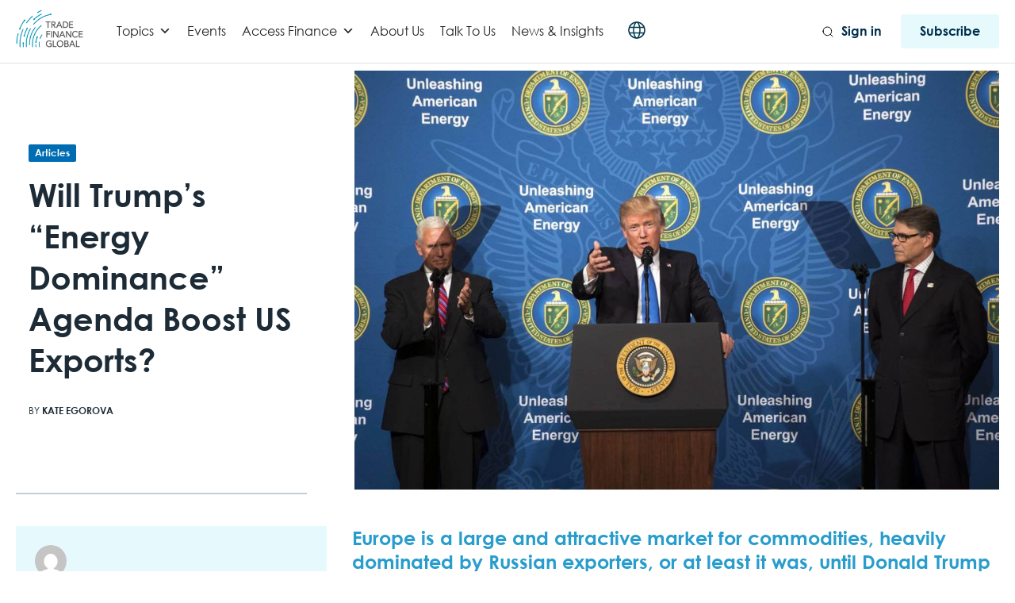

--- FILE ---
content_type: text/html; charset=UTF-8
request_url: https://www.tradefinanceglobal.com/posts/trumps-energy-dominance-agenda-and-us-exports/
body_size: 41397
content:
<!DOCTYPE html>
<!--[if lt IE 7 ]><html class="ie ie6" lang="en"> <![endif]-->
<!--[if IE 7 ]><html class="ie ie7" lang="en"> <![endif]-->
<!--[if IE 8 ]><html class="ie ie8" lang="en"> <![endif]-->
<!--[if (gte IE 9)|!(IE)]><!-->
<html lang="en-GB"> <!--<![endif]-->
<head>
    <!-- Google tag (gtag.js) -->
<script async src="https://www.googletagmanager.com/gtag/js?id=G-88T0B6HL64"></script>
<script>
  window.dataLayer = window.dataLayer || [];
  function gtag(){dataLayer.push(arguments);}
  gtag('js', new Date());

  gtag('config', 'G-88T0B6HL64');
  gtag('config', 'G-TZ0KCPJ0MT'); 
</script>
<!-- Google Tag Manager -->
<script>(function(w,d,s,l,i){w[l]=w[l]||[];w[l].push({'gtm.start':
new Date().getTime(),event:'gtm.js'});var f=d.getElementsByTagName(s)[0],
j=d.createElement(s),dl=l!='dataLayer'?'&l='+l:'';j.async=true;j.src=
'https://www.googletagmanager.com/gtm.js?id='+i+dl;f.parentNode.insertBefore(j,f);
})(window,document,'script','dataLayer','GTM-WWWGBM');</script>
<!-- End Google Tag Manager -->
    <!-- Basic Page Needs
    ========================================================= -->
    <meta charset="UTF-8">
    <title>Will Trump’s “Energy Dominance” Agenda Boost US Exports? | Trade Finance Global</title>

    <!--[if lt IE 9]>
    <script src="http://html5shim.googlecode.com/svn/trunk/html5.js"></script>
    <![endif]-->

    
    <!-- Mobile Specific Metas & Favicons
    ========================================================= -->
            <meta name="viewport" content="width=device-width, initial-scale=1.0, maximum-scale=1.0, user-scalable=no">
    
    
    
    
        <link rel="canonical" href="https://www.tradefinanceglobal.com/posts/trumps-energy-dominance-agenda-and-us-exports/"/>        <!-- WordPress Stuff
    ========================================================= -->
    <link rel="pingback" href="https://www.tradefinanceglobal.com/xmlrpc.php" />
        <script type="text/javascript">
/* <![CDATA[ */
(()=>{var e={};e.g=function(){if("object"==typeof globalThis)return globalThis;try{return this||new Function("return this")()}catch(e){if("object"==typeof window)return window}}(),function({ampUrl:n,isCustomizePreview:t,isAmpDevMode:r,noampQueryVarName:o,noampQueryVarValue:s,disabledStorageKey:i,mobileUserAgents:a,regexRegex:c}){if("undefined"==typeof sessionStorage)return;const d=new RegExp(c);if(!a.some((e=>{const n=e.match(d);return!(!n||!new RegExp(n[1],n[2]).test(navigator.userAgent))||navigator.userAgent.includes(e)})))return;e.g.addEventListener("DOMContentLoaded",(()=>{const e=document.getElementById("amp-mobile-version-switcher");if(!e)return;e.hidden=!1;const n=e.querySelector("a[href]");n&&n.addEventListener("click",(()=>{sessionStorage.removeItem(i)}))}));const g=r&&["paired-browsing-non-amp","paired-browsing-amp"].includes(window.name);if(sessionStorage.getItem(i)||t||g)return;const u=new URL(location.href),m=new URL(n);m.hash=u.hash,u.searchParams.has(o)&&s===u.searchParams.get(o)?sessionStorage.setItem(i,"1"):m.href!==u.href&&(window.stop(),location.replace(m.href))}({"ampUrl":"https:\/\/www.tradefinanceglobal.com\/posts\/trumps-energy-dominance-agenda-and-us-exports\/amp\/","noampQueryVarName":"noamp","noampQueryVarValue":"mobile","disabledStorageKey":"amp_mobile_redirect_disabled","mobileUserAgents":["Mobile","Android","Silk\/","Kindle","BlackBerry","Opera Mini","Opera Mobi"],"regexRegex":"^\\\/((?:.|\\n)+)\\\/([i]*)$","isCustomizePreview":false,"isAmpDevMode":false})})();
/* ]]> */
</script>
<meta name='robots' content='index, follow, max-image-preview:large, max-snippet:-1, max-video-preview:-1' />
	<style>img:is([sizes="auto" i], [sizes^="auto," i]) { contain-intrinsic-size: 3000px 1500px }</style>
	<script id="cookieyes" type="text/javascript" src="https://cdn-cookieyes.com/client_data/1195f39d2dfb695670360926/script.js"></script>
<!-- Google Tag Manager for WordPress by gtm4wp.com -->
<script data-cfasync="false" data-pagespeed-no-defer>
	var gtm4wp_datalayer_name = "dataLayer";
	var dataLayer = dataLayer || [];

	const gtm4wp_scrollerscript_debugmode         = true;
	const gtm4wp_scrollerscript_callbacktime      = 100;
	const gtm4wp_scrollerscript_readerlocation    = 150;
	const gtm4wp_scrollerscript_contentelementid  = "content";
	const gtm4wp_scrollerscript_scannertime       = 60;
</script>
<!-- End Google Tag Manager for WordPress by gtm4wp.com -->
	<!-- This site is optimized with the Yoast SEO Premium plugin v26.3 (Yoast SEO v26.3) - https://yoast.com/wordpress/plugins/seo/ -->
	<meta name="description" content="Europe is a large and attractive market for commodities, heavily dominated by Russian exporters, or at least it was until Donald Trump stepped into power. TFG investigates Trump&#039;s agenda and the impact it could have on exports." />
	<link rel="canonical" href="https://www.tradefinanceglobal.com/posts/trumps-energy-dominance-agenda-and-us-exports/" />
	<meta property="og:locale" content="en_GB" />
	<meta property="og:type" content="article" />
	<meta property="og:title" content="Will Trump’s “Energy Dominance” Agenda Boost US Exports?" />
	<meta property="og:description" content="Europe is a large and attractive market for commodities, heavily dominated by Russian exporters, or at least it was until Donald Trump stepped into power. TFG investigates Trump&#039;s agenda and the impact it could have on exports." />
	<meta property="og:url" content="https://www.tradefinanceglobal.com/posts/trumps-energy-dominance-agenda-and-us-exports/" />
	<meta property="article:published_time" content="2018-03-06T16:18:05+00:00" />
	<meta property="article:modified_time" content="2021-08-10T08:23:57+00:00" />
	<meta property="og:image" content="https://www.tradefinanceglobal.com/wp-content/uploads/2018/03/ct-trump-energy-dominance-20170630.jpg" />
	<meta property="og:image:width" content="1300" />
	<meta property="og:image:height" content="844" />
	<meta property="og:image:type" content="image/jpeg" />
	<meta name="author" content="Kate Egorova" />
	<meta name="twitter:card" content="summary_large_image" />
	<meta name="twitter:label1" content="Written by" />
	<meta name="twitter:data1" content="Kate Egorova" />
	<meta name="twitter:label2" content="Estimated reading time" />
	<meta name="twitter:data2" content="5 minutes" />
	<script type="application/ld+json" class="yoast-schema-graph">{"@context":"https://schema.org","@graph":[{"@type":"Article","@id":"https://www.tradefinanceglobal.com/posts/trumps-energy-dominance-agenda-and-us-exports/#article","isPartOf":{"@id":"https://www.tradefinanceglobal.com/posts/trumps-energy-dominance-agenda-and-us-exports/"},"author":{"name":"Kate Egorova","@id":"https://www.tradefinanceglobal.com/#/schema/person/d645bc7b841a5c28be2ec5cc97e57b38"},"headline":"Will Trump’s “Energy Dominance” Agenda Boost US Exports?","datePublished":"2018-03-06T16:18:05+00:00","dateModified":"2021-08-10T08:23:57+00:00","mainEntityOfPage":{"@id":"https://www.tradefinanceglobal.com/posts/trumps-energy-dominance-agenda-and-us-exports/"},"wordCount":1067,"publisher":{"@id":"https://www.tradefinanceglobal.com/#organization"},"image":{"@id":"https://www.tradefinanceglobal.com/posts/trumps-energy-dominance-agenda-and-us-exports/#primaryimage"},"thumbnailUrl":"https://www.tradefinanceglobal.com/wp-content/uploads/2018/03/ct-trump-energy-dominance-20170630.jpg","keywords":["Commodities Trade","Donald Trump","Energy Dominance","Energy market","Liquified Natural Gas","LNG","Poland","President Trump","Russia","tariffs","the US","trade tariffs","Trump","US trade boost","usa"],"articleSection":["Articles","Currency Exposure and Risk Management","For Exporters","Fuels","Raw Materials","Students","Supply Chain Finance","Trade Finance"],"inLanguage":"en-GB"},{"@type":["WebPage","CollectionPage"],"@id":"https://www.tradefinanceglobal.com/posts/trumps-energy-dominance-agenda-and-us-exports/","url":"https://www.tradefinanceglobal.com/posts/trumps-energy-dominance-agenda-and-us-exports/","name":"Will Trump’s “Energy Dominance” Agenda Boost US Exports? | Trade Finance Global","isPartOf":{"@id":"https://www.tradefinanceglobal.com/#website"},"primaryImageOfPage":{"@id":"https://www.tradefinanceglobal.com/posts/trumps-energy-dominance-agenda-and-us-exports/#primaryimage"},"image":{"@id":"https://www.tradefinanceglobal.com/posts/trumps-energy-dominance-agenda-and-us-exports/#primaryimage"},"thumbnailUrl":"https://www.tradefinanceglobal.com/wp-content/uploads/2018/03/ct-trump-energy-dominance-20170630.jpg","datePublished":"2018-03-06T16:18:05+00:00","dateModified":"2021-08-10T08:23:57+00:00","description":"Europe is a large and attractive market for commodities, heavily dominated by Russian exporters, or at least it was until Donald Trump stepped into power. TFG investigates Trump's agenda and the impact it could have on exports.","breadcrumb":{"@id":"https://www.tradefinanceglobal.com/posts/trumps-energy-dominance-agenda-and-us-exports/#breadcrumb"},"inLanguage":"en-GB"},{"@type":"ImageObject","inLanguage":"en-GB","@id":"https://www.tradefinanceglobal.com/posts/trumps-energy-dominance-agenda-and-us-exports/#primaryimage","url":"https://www.tradefinanceglobal.com/wp-content/uploads/2018/03/ct-trump-energy-dominance-20170630.jpg","contentUrl":"https://www.tradefinanceglobal.com/wp-content/uploads/2018/03/ct-trump-energy-dominance-20170630.jpg","width":1300,"height":844,"caption":"ct-trump-energy-dominance-20170630"},{"@type":"BreadcrumbList","@id":"https://www.tradefinanceglobal.com/posts/trumps-energy-dominance-agenda-and-us-exports/#breadcrumb","itemListElement":[{"@type":"ListItem","position":1,"name":"Home","item":"https://www.tradefinanceglobal.com/"},{"@type":"ListItem","position":2,"name":"Posts","item":"https://www.tradefinanceglobal.com/posts/"},{"@type":"ListItem","position":3,"name":"Will Trump’s “Energy Dominance” Agenda Boost US Exports?"}]},{"@type":"WebSite","@id":"https://www.tradefinanceglobal.com/#website","url":"https://www.tradefinanceglobal.com/","name":"Trade Finance Global","description":"","publisher":{"@id":"https://www.tradefinanceglobal.com/#organization"},"potentialAction":[{"@type":"SearchAction","target":{"@type":"EntryPoint","urlTemplate":"https://www.tradefinanceglobal.com/?s={search_term_string}"},"query-input":{"@type":"PropertyValueSpecification","valueRequired":true,"valueName":"search_term_string"}}],"inLanguage":"en-GB"},{"@type":"Organization","@id":"https://www.tradefinanceglobal.com/#organization","name":"Trade Finance Global","alternateName":"TFG","url":"https://www.tradefinanceglobal.com/","logo":{"@type":"ImageObject","inLanguage":"en-GB","@id":"https://www.tradefinanceglobal.com/#/schema/logo/image/","url":"https://www.tradefinanceglobal.com/wp-content/uploads/2020/04/cropped-TFG-Logo-scaled-1.jpg","contentUrl":"https://www.tradefinanceglobal.com/wp-content/uploads/2020/04/cropped-TFG-Logo-scaled-1.jpg","width":1300,"height":722,"caption":"Trade Finance Global"},"image":{"@id":"https://www.tradefinanceglobal.com/#/schema/logo/image/"},"sameAs":["https://www.instagram.com/tradefinance/","https://www.linkedin.com/company/trade-finance-global","https://uk.pinterest.com/tradefinanceglo/","https://www.youtube.com/tradefinanceglobal","https://x.com/tradefinglobal"]},{"@type":"Person","@id":"https://www.tradefinanceglobal.com/#/schema/person/d645bc7b841a5c28be2ec5cc97e57b38","name":"Kate Egorova","image":{"@type":"ImageObject","inLanguage":"en-GB","@id":"https://www.tradefinanceglobal.com/#/schema/person/image/","url":"https://secure.gravatar.com/avatar/e07d09791787a9782286f829be76f3af?s=96&d=mm&r=g","contentUrl":"https://secure.gravatar.com/avatar/e07d09791787a9782286f829be76f3af?s=96&d=mm&r=g","caption":"Kate Egorova"},"url":"https://www.tradefinanceglobal.com/posts/author/kate-egorova/"}]}</script>
	<!-- / Yoast SEO Premium plugin. -->


<link rel='dns-prefetch' href='//js.hs-scripts.com' />
<link rel='dns-prefetch' href='//fonts.googleapis.com' />
<link rel='dns-prefetch' href='//www.googletagmanager.com' />
<link rel="alternate" type="application/rss+xml" title=" &raquo; Feed" href="https://www.tradefinanceglobal.com/feed/" />
<link rel="alternate" type="application/rss+xml" title=" &raquo; Comments Feed" href="https://www.tradefinanceglobal.com/comments/feed/" />
<link rel='stylesheet' id='headers-css' href='https://www.tradefinanceglobal.com/wp-content/themes/inovado/framework/css/headers.css?ver=1' type='text/css' media='all' />
<link rel='stylesheet' id='stylesheet-css' href='https://www.tradefinanceglobal.com/wp-content/themes/trade-finance-global-wp/style.css?ver=1' type='text/css' media='all' />
<link rel='stylesheet' id='retina-css' href='https://www.tradefinanceglobal.com/wp-content/themes/inovado/framework/css/retina.css?ver=1' type='text/css' media='only screen and (-webkit-min-device-pixel-ratio: 2)' />
<link rel='stylesheet' id='responsive-css' href='https://www.tradefinanceglobal.com/wp-content/themes/inovado/framework/css/responsive.css?ver=1' type='text/css' media='all' />
<link rel='stylesheet' id='wp-block-library-css' href='https://www.tradefinanceglobal.com/wp-content/plugins/gutenberg/build/styles/block-library/style.css?ver=22.0.0' type='text/css' media='all' />
<style id='elasticpress-related-posts-style-inline-css' type='text/css'>
.editor-styles-wrapper .wp-block-elasticpress-related-posts ul,.wp-block-elasticpress-related-posts ul{list-style-type:none;padding:0}.editor-styles-wrapper .wp-block-elasticpress-related-posts ul li a>div{display:inline}

</style>
<style id='classic-theme-styles-inline-css' type='text/css'>
/*! This file is auto-generated */
.wp-block-button__link{color:#fff;background-color:#32373c;border-radius:9999px;box-shadow:none;text-decoration:none;padding:calc(.667em + 2px) calc(1.333em + 2px);font-size:1.125em}.wp-block-file__button{background:#32373c;color:#fff;text-decoration:none}
</style>
<style id='global-styles-inline-css' type='text/css'>
:root{--wp--preset--aspect-ratio--square: 1;--wp--preset--aspect-ratio--4-3: 4/3;--wp--preset--aspect-ratio--3-4: 3/4;--wp--preset--aspect-ratio--3-2: 3/2;--wp--preset--aspect-ratio--2-3: 2/3;--wp--preset--aspect-ratio--16-9: 16/9;--wp--preset--aspect-ratio--9-16: 9/16;--wp--preset--color--black: #000000;--wp--preset--color--cyan-bluish-gray: #abb8c3;--wp--preset--color--white: #ffffff;--wp--preset--color--pale-pink: #f78da7;--wp--preset--color--vivid-red: #cf2e2e;--wp--preset--color--luminous-vivid-orange: #ff6900;--wp--preset--color--luminous-vivid-amber: #fcb900;--wp--preset--color--light-green-cyan: #7bdcb5;--wp--preset--color--vivid-green-cyan: #00d084;--wp--preset--color--pale-cyan-blue: #8ed1fc;--wp--preset--color--vivid-cyan-blue: #0693e3;--wp--preset--color--vivid-purple: #9b51e0;--wp--preset--gradient--vivid-cyan-blue-to-vivid-purple: linear-gradient(135deg,rgb(6,147,227) 0%,rgb(155,81,224) 100%);--wp--preset--gradient--light-green-cyan-to-vivid-green-cyan: linear-gradient(135deg,rgb(122,220,180) 0%,rgb(0,208,130) 100%);--wp--preset--gradient--luminous-vivid-amber-to-luminous-vivid-orange: linear-gradient(135deg,rgb(252,185,0) 0%,rgb(255,105,0) 100%);--wp--preset--gradient--luminous-vivid-orange-to-vivid-red: linear-gradient(135deg,rgb(255,105,0) 0%,rgb(207,46,46) 100%);--wp--preset--gradient--very-light-gray-to-cyan-bluish-gray: linear-gradient(135deg,rgb(238,238,238) 0%,rgb(169,184,195) 100%);--wp--preset--gradient--cool-to-warm-spectrum: linear-gradient(135deg,rgb(74,234,220) 0%,rgb(151,120,209) 20%,rgb(207,42,186) 40%,rgb(238,44,130) 60%,rgb(251,105,98) 80%,rgb(254,248,76) 100%);--wp--preset--gradient--blush-light-purple: linear-gradient(135deg,rgb(255,206,236) 0%,rgb(152,150,240) 100%);--wp--preset--gradient--blush-bordeaux: linear-gradient(135deg,rgb(254,205,165) 0%,rgb(254,45,45) 50%,rgb(107,0,62) 100%);--wp--preset--gradient--luminous-dusk: linear-gradient(135deg,rgb(255,203,112) 0%,rgb(199,81,192) 50%,rgb(65,88,208) 100%);--wp--preset--gradient--pale-ocean: linear-gradient(135deg,rgb(255,245,203) 0%,rgb(182,227,212) 50%,rgb(51,167,181) 100%);--wp--preset--gradient--electric-grass: linear-gradient(135deg,rgb(202,248,128) 0%,rgb(113,206,126) 100%);--wp--preset--gradient--midnight: linear-gradient(135deg,rgb(2,3,129) 0%,rgb(40,116,252) 100%);--wp--preset--font-size--small: 13px;--wp--preset--font-size--medium: 20px;--wp--preset--font-size--large: 36px;--wp--preset--font-size--x-large: 42px;--wp--preset--spacing--20: 0.44rem;--wp--preset--spacing--30: 0.67rem;--wp--preset--spacing--40: 1rem;--wp--preset--spacing--50: 1.5rem;--wp--preset--spacing--60: 2.25rem;--wp--preset--spacing--70: 3.38rem;--wp--preset--spacing--80: 5.06rem;--wp--preset--shadow--natural: 6px 6px 9px rgba(0, 0, 0, 0.2);--wp--preset--shadow--deep: 12px 12px 50px rgba(0, 0, 0, 0.4);--wp--preset--shadow--sharp: 6px 6px 0px rgba(0, 0, 0, 0.2);--wp--preset--shadow--outlined: 6px 6px 0px -3px rgb(255, 255, 255), 6px 6px rgb(0, 0, 0);--wp--preset--shadow--crisp: 6px 6px 0px rgb(0, 0, 0);}:where(.is-layout-flex){gap: 0.5em;}:where(.is-layout-grid){gap: 0.5em;}body .is-layout-flex{display: flex;}.is-layout-flex{flex-wrap: wrap;align-items: center;}.is-layout-flex > :is(*, div){margin: 0;}body .is-layout-grid{display: grid;}.is-layout-grid > :is(*, div){margin: 0;}:where(.wp-block-columns.is-layout-flex){gap: 2em;}:where(.wp-block-columns.is-layout-grid){gap: 2em;}:where(.wp-block-post-template.is-layout-flex){gap: 1.25em;}:where(.wp-block-post-template.is-layout-grid){gap: 1.25em;}.has-black-color{color: var(--wp--preset--color--black) !important;}.has-cyan-bluish-gray-color{color: var(--wp--preset--color--cyan-bluish-gray) !important;}.has-white-color{color: var(--wp--preset--color--white) !important;}.has-pale-pink-color{color: var(--wp--preset--color--pale-pink) !important;}.has-vivid-red-color{color: var(--wp--preset--color--vivid-red) !important;}.has-luminous-vivid-orange-color{color: var(--wp--preset--color--luminous-vivid-orange) !important;}.has-luminous-vivid-amber-color{color: var(--wp--preset--color--luminous-vivid-amber) !important;}.has-light-green-cyan-color{color: var(--wp--preset--color--light-green-cyan) !important;}.has-vivid-green-cyan-color{color: var(--wp--preset--color--vivid-green-cyan) !important;}.has-pale-cyan-blue-color{color: var(--wp--preset--color--pale-cyan-blue) !important;}.has-vivid-cyan-blue-color{color: var(--wp--preset--color--vivid-cyan-blue) !important;}.has-vivid-purple-color{color: var(--wp--preset--color--vivid-purple) !important;}.has-black-background-color{background-color: var(--wp--preset--color--black) !important;}.has-cyan-bluish-gray-background-color{background-color: var(--wp--preset--color--cyan-bluish-gray) !important;}.has-white-background-color{background-color: var(--wp--preset--color--white) !important;}.has-pale-pink-background-color{background-color: var(--wp--preset--color--pale-pink) !important;}.has-vivid-red-background-color{background-color: var(--wp--preset--color--vivid-red) !important;}.has-luminous-vivid-orange-background-color{background-color: var(--wp--preset--color--luminous-vivid-orange) !important;}.has-luminous-vivid-amber-background-color{background-color: var(--wp--preset--color--luminous-vivid-amber) !important;}.has-light-green-cyan-background-color{background-color: var(--wp--preset--color--light-green-cyan) !important;}.has-vivid-green-cyan-background-color{background-color: var(--wp--preset--color--vivid-green-cyan) !important;}.has-pale-cyan-blue-background-color{background-color: var(--wp--preset--color--pale-cyan-blue) !important;}.has-vivid-cyan-blue-background-color{background-color: var(--wp--preset--color--vivid-cyan-blue) !important;}.has-vivid-purple-background-color{background-color: var(--wp--preset--color--vivid-purple) !important;}.has-black-border-color{border-color: var(--wp--preset--color--black) !important;}.has-cyan-bluish-gray-border-color{border-color: var(--wp--preset--color--cyan-bluish-gray) !important;}.has-white-border-color{border-color: var(--wp--preset--color--white) !important;}.has-pale-pink-border-color{border-color: var(--wp--preset--color--pale-pink) !important;}.has-vivid-red-border-color{border-color: var(--wp--preset--color--vivid-red) !important;}.has-luminous-vivid-orange-border-color{border-color: var(--wp--preset--color--luminous-vivid-orange) !important;}.has-luminous-vivid-amber-border-color{border-color: var(--wp--preset--color--luminous-vivid-amber) !important;}.has-light-green-cyan-border-color{border-color: var(--wp--preset--color--light-green-cyan) !important;}.has-vivid-green-cyan-border-color{border-color: var(--wp--preset--color--vivid-green-cyan) !important;}.has-pale-cyan-blue-border-color{border-color: var(--wp--preset--color--pale-cyan-blue) !important;}.has-vivid-cyan-blue-border-color{border-color: var(--wp--preset--color--vivid-cyan-blue) !important;}.has-vivid-purple-border-color{border-color: var(--wp--preset--color--vivid-purple) !important;}.has-vivid-cyan-blue-to-vivid-purple-gradient-background{background: var(--wp--preset--gradient--vivid-cyan-blue-to-vivid-purple) !important;}.has-light-green-cyan-to-vivid-green-cyan-gradient-background{background: var(--wp--preset--gradient--light-green-cyan-to-vivid-green-cyan) !important;}.has-luminous-vivid-amber-to-luminous-vivid-orange-gradient-background{background: var(--wp--preset--gradient--luminous-vivid-amber-to-luminous-vivid-orange) !important;}.has-luminous-vivid-orange-to-vivid-red-gradient-background{background: var(--wp--preset--gradient--luminous-vivid-orange-to-vivid-red) !important;}.has-very-light-gray-to-cyan-bluish-gray-gradient-background{background: var(--wp--preset--gradient--very-light-gray-to-cyan-bluish-gray) !important;}.has-cool-to-warm-spectrum-gradient-background{background: var(--wp--preset--gradient--cool-to-warm-spectrum) !important;}.has-blush-light-purple-gradient-background{background: var(--wp--preset--gradient--blush-light-purple) !important;}.has-blush-bordeaux-gradient-background{background: var(--wp--preset--gradient--blush-bordeaux) !important;}.has-luminous-dusk-gradient-background{background: var(--wp--preset--gradient--luminous-dusk) !important;}.has-pale-ocean-gradient-background{background: var(--wp--preset--gradient--pale-ocean) !important;}.has-electric-grass-gradient-background{background: var(--wp--preset--gradient--electric-grass) !important;}.has-midnight-gradient-background{background: var(--wp--preset--gradient--midnight) !important;}.has-small-font-size{font-size: var(--wp--preset--font-size--small) !important;}.has-medium-font-size{font-size: var(--wp--preset--font-size--medium) !important;}.has-large-font-size{font-size: var(--wp--preset--font-size--large) !important;}.has-x-large-font-size{font-size: var(--wp--preset--font-size--x-large) !important;}
:where(.wp-block-columns.is-layout-flex){gap: 2em;}:where(.wp-block-columns.is-layout-grid){gap: 2em;}
:root :where(.wp-block-pullquote){font-size: 1.5em;line-height: 1.6;}
:where(.wp-block-post-template.is-layout-flex){gap: 1.25em;}:where(.wp-block-post-template.is-layout-grid){gap: 1.25em;}
:where(.wp-block-term-template.is-layout-flex){gap: 1.25em;}:where(.wp-block-term-template.is-layout-grid){gap: 1.25em;}
</style>
<link rel='stylesheet' id='dashicons-css' href='https://www.tradefinanceglobal.com/wp-includes/css/dashicons.min.css?ver=6.7.2' type='text/css' media='all' />
<link rel='stylesheet' id='ep_general_styles-css' href='https://www.tradefinanceglobal.com/wp-content/plugins/elasticpress/dist/css/general-styles.css?ver=66295efe92a630617c00' type='text/css' media='all' />
<link rel='stylesheet' id='swiper-style-css' href='https://www.tradefinanceglobal.com/wp-content/themes/trade-finance-global-wp/js/swiper.min.css?ver=6.7.2' type='text/css' media='all' />
<link rel='stylesheet' id='pdf-flipbook-style-css' href='https://www.tradefinanceglobal.com/wp-content/themes/trade-finance-global-wp/js/pdf-flipbook/css/min.css?ver=6.7.2' type='text/css' media='all' />
<link rel='stylesheet' id='pdf-flipbook-themify-icon-style-css' href='https://www.tradefinanceglobal.com/wp-content/themes/trade-finance-global-wp/js/pdf-flipbook/css/themify-icons.min.css?ver=6.7.2' type='text/css' media='all' />
<link crossorigin="anonymous" rel='stylesheet' id='wpb-google-fonts-css' href='https://fonts.googleapis.com/css?family=Lato%3A300%2C400%2C700&#038;ver=6.7.2' type='text/css' media='all' />
<link rel='stylesheet' id='theme-style-css' href='https://www.tradefinanceglobal.com/wp-content/themes/trade-finance-global-wp/dist/css/styles.css?ver=1731901090' type='text/css' media='all' />
<link crossorigin="anonymous" rel='stylesheet' id='options_typography_Open+Sans:400,600-css' href='https://fonts.googleapis.com/css?family=Open+Sans:400,600' type='text/css' media='all' />
<link rel='stylesheet' id='elasticpress-facets-css' href='https://www.tradefinanceglobal.com/wp-content/plugins/elasticpress/dist/css/facets-styles.css?ver=e96caca972beab457d95' type='text/css' media='all' />
<link rel='stylesheet' id='elementor-frontend-css' href='https://www.tradefinanceglobal.com/wp-content/plugins/elementor/assets/css/frontend.min.css?ver=3.31.2' type='text/css' media='all' />
<link rel='stylesheet' id='eael-general-css' href='https://www.tradefinanceglobal.com/wp-content/plugins/essential-addons-for-elementor-lite/assets/front-end/css/view/general.min.css?ver=6.2.4' type='text/css' media='all' />
<script type="text/javascript" src="https://www.tradefinanceglobal.com/wp-content/themes/trade-finance-global-wp/js/jquery.min.js" id="jquery-js"></script>
<script type="text/javascript" src="https://www.tradefinanceglobal.com/wp-content/plugins/duracelltomi-google-tag-manager/dist/js/analytics-talk-content-tracking.js?ver=1.22.1" id="gtm4wp-scroll-tracking-js"></script>
<script type="text/javascript" id="ajax-login-script-js-extra">
/* <![CDATA[ */
var ajax_login_object = {"ajaxurl":"https:\/\/www.tradefinanceglobal.com\/wp-admin\/admin-ajax.php","loadingmessage":"Sending user info, please wait..."};
/* ]]> */
</script>
<script type="text/javascript" src="https://www.tradefinanceglobal.com/wp-content/themes/trade-finance-global-wp/js/ajax-login-script.js?ver=6.7.2" id="ajax-login-script-js"></script>
<link rel="https://api.w.org/" href="https://www.tradefinanceglobal.com/wp-json/" /><link rel="alternate" title="JSON" type="application/json" href="https://www.tradefinanceglobal.com/wp-json/wp/v2/posts/11609" /><link rel="EditURI" type="application/rsd+xml" title="RSD" href="https://www.tradefinanceglobal.com/xmlrpc.php?rsd" />
<meta name="generator" content="WordPress 6.7.2" />
<link rel='shortlink' href='https://www.tradefinanceglobal.com/?p=11609' />
<link rel="alternate" title="oEmbed (JSON)" type="application/json+oembed" href="https://www.tradefinanceglobal.com/wp-json/oembed/1.0/embed?url=https%3A%2F%2Fwww.tradefinanceglobal.com%2Fposts%2Ftrumps-energy-dominance-agenda-and-us-exports%2F" />
<link rel="alternate" title="oEmbed (XML)" type="text/xml+oembed" href="https://www.tradefinanceglobal.com/wp-json/oembed/1.0/embed?url=https%3A%2F%2Fwww.tradefinanceglobal.com%2Fposts%2Ftrumps-energy-dominance-agenda-and-us-exports%2F&#038;format=xml" />
<meta name="generator" content="Site Kit by Google 1.168.0" />			<!-- DO NOT COPY THIS SNIPPET! Start of Page Analytics Tracking for HubSpot WordPress plugin v11.3.21-->
			<script class="hsq-set-content-id" data-content-id="blog-post">
				var _hsq = _hsq || [];
				_hsq.push(["setContentType", "blog-post"]);
			</script>
			<!-- DO NOT COPY THIS SNIPPET! End of Page Analytics Tracking for HubSpot WordPress plugin -->
			  <script src="https://cdn.onesignal.com/sdks/web/v16/OneSignalSDK.page.js" defer></script>
  <script>
          window.OneSignalDeferred = window.OneSignalDeferred || [];
          OneSignalDeferred.push(async function(OneSignal) {
            await OneSignal.init({
              appId: "6d3d897a-9015-429f-90f4-642084fc0499",
              serviceWorkerOverrideForTypical: true,
              path: "https://www.tradefinanceglobal.com/wp-content/plugins/onesignal-free-web-push-notifications/sdk_files/",
              serviceWorkerParam: { scope: "/wp-content/plugins/onesignal-free-web-push-notifications/sdk_files/push/onesignal/" },
              serviceWorkerPath: "OneSignalSDKWorker.js",
            });
          });

          // Unregister the legacy OneSignal service worker to prevent scope conflicts
          if (navigator.serviceWorker) {
            navigator.serviceWorker.getRegistrations().then((registrations) => {
              // Iterate through all registered service workers
              registrations.forEach((registration) => {
                // Check the script URL to identify the specific service worker
                if (registration.active && registration.active.scriptURL.includes('OneSignalSDKWorker.js.php')) {
                  // Unregister the service worker
                  registration.unregister().then((success) => {
                    if (success) {
                      console.log('OneSignalSW: Successfully unregistered:', registration.active.scriptURL);
                    } else {
                      console.log('OneSignalSW: Failed to unregister:', registration.active.scriptURL);
                    }
                  });
                }
              });
            }).catch((error) => {
              console.error('Error fetching service worker registrations:', error);
            });
        }
        </script>
<!-- Schema optimized by Schema Pro --><script type="application/ld+json">{"@context":"https://schema.org","@type":"Person","name":"Kate Egorova","image":{"@type":"ImageObject","url":"https://secure.gravatar.com/avatar/e07d09791787a9782286f829be76f3af?s=96&#038;d=mm&#038;r=g","width":96,"height":96}}</script><!-- / Schema optimized by Schema Pro --><!-- site-navigation-element Schema optimized by Schema Pro --><script type="application/ld+json">{"@context":"https:\/\/schema.org","@graph":[{"@context":"https:\/\/schema.org","@type":"SiteNavigationElement","id":"site-navigation","name":"","url":""}]}</script><!-- / site-navigation-element Schema optimized by Schema Pro --><!-- sitelink-search-box Schema optimized by Schema Pro --><script type="application/ld+json">{"@context":"https:\/\/schema.org","@type":"WebSite","name":"Trade Finance Global","url":"https:\/\/www.tradefinanceglobal.com","potentialAction":[{"@type":"SearchAction","target":"https:\/\/www.tradefinanceglobal.com\/?s={search_term_string}","query-input":"required name=search_term_string"}]}</script><!-- / sitelink-search-box Schema optimized by Schema Pro --><!-- breadcrumb Schema optimized by Schema Pro --><script type="application/ld+json">{"@context":"https:\/\/schema.org","@type":"BreadcrumbList","itemListElement":[{"@type":"ListItem","position":1,"item":{"@id":"https:\/\/www.tradefinanceglobal.com\/","name":"Home"}},{"@type":"ListItem","position":2,"item":{"@id":"https:\/\/www.tradefinanceglobal.com\/posts\/trumps-energy-dominance-agenda-and-us-exports\/","name":"Will Trump\u2019s \u201cEnergy Dominance\u201d Agenda Boost US Exports?"}}]}</script><!-- / breadcrumb Schema optimized by Schema Pro --><link rel="alternate" type="text/html" media="only screen and (max-width: 640px)" href="https://www.tradefinanceglobal.com/posts/trumps-energy-dominance-agenda-and-us-exports/amp/">
<!-- Google Tag Manager for WordPress by gtm4wp.com -->
<!-- GTM Container placement set to automatic -->
<script data-cfasync="false" data-pagespeed-no-defer type="text/javascript">
	var dataLayer_content = {"visitorLoginState":"logged-out","visitorType":"visitor-logged-out","pagePostType":"post","pagePostType2":"single-post","pageCategory":["articles","currency-exposure-and-risk-management","for-exporters","fuels","raw-materials-trade-finance","students","supply-chain-finance","trade-finance"],"pageAttributes":["commodities-trade","donald-trump","energy-dominance","energy-market","liquified-natural-gas","lng","poland","president-trump","russia","tariffs","the-us","trade-tariffs","trump","us-trade-boost","usa"],"pagePostAuthor":"Kate Egorova","browserName":"","browserVersion":"","browserEngineName":"","browserEngineVersion":"","osName":"","osVersion":"","deviceType":"bot","deviceManufacturer":"","deviceModel":""};
	dataLayer.push( dataLayer_content );
</script>
<script data-cfasync="false" data-pagespeed-no-defer type="text/javascript">
(function(w,d,s,l,i){w[l]=w[l]||[];w[l].push({'gtm.start':
new Date().getTime(),event:'gtm.js'});var f=d.getElementsByTagName(s)[0],
j=d.createElement(s),dl=l!='dataLayer'?'&l='+l:'';j.async=true;j.src=
'//www.googletagmanager.com/gtm.js?id='+i+dl;f.parentNode.insertBefore(j,f);
})(window,document,'script','dataLayer','GTM-WWWGBM');
</script>
<!-- End Google Tag Manager for WordPress by gtm4wp.com -->	<script type="text/javascript" src="https://maps.google.com/maps/api/js?sensor=false"></script>
	<meta name="generator" content="Elementor 3.31.2; features: e_font_icon_svg, additional_custom_breakpoints, e_element_cache; settings: css_print_method-external, google_font-enabled, font_display-swap">
			<style>
				.e-con.e-parent:nth-of-type(n+4):not(.e-lazyloaded):not(.e-no-lazyload),
				.e-con.e-parent:nth-of-type(n+4):not(.e-lazyloaded):not(.e-no-lazyload) * {
					background-image: none !important;
				}
				@media screen and (max-height: 1024px) {
					.e-con.e-parent:nth-of-type(n+3):not(.e-lazyloaded):not(.e-no-lazyload),
					.e-con.e-parent:nth-of-type(n+3):not(.e-lazyloaded):not(.e-no-lazyload) * {
						background-image: none !important;
					}
				}
				@media screen and (max-height: 640px) {
					.e-con.e-parent:nth-of-type(n+2):not(.e-lazyloaded):not(.e-no-lazyload),
					.e-con.e-parent:nth-of-type(n+2):not(.e-lazyloaded):not(.e-no-lazyload) * {
						background-image: none !important;
					}
				}
			</style>
			<style>#amp-mobile-version-switcher{left:0;position:absolute;width:100%;z-index:100}#amp-mobile-version-switcher>a{background-color:#444;border:0;color:#eaeaea;display:block;font-family:-apple-system,BlinkMacSystemFont,Segoe UI,Roboto,Oxygen-Sans,Ubuntu,Cantarell,Helvetica Neue,sans-serif;font-size:16px;font-weight:600;padding:15px 0;text-align:center;-webkit-text-decoration:none;text-decoration:none}#amp-mobile-version-switcher>a:active,#amp-mobile-version-switcher>a:focus,#amp-mobile-version-switcher>a:hover{-webkit-text-decoration:underline;text-decoration:underline}</style>			<style id="wpsp-style-frontend"></style>
			<link rel="icon" href="https://www.tradefinanceglobal.com/wp-content/uploads/2014/11/cropped-apple-icon-144x144-1-32x32.jpg" sizes="32x32" />
<link rel="icon" href="https://www.tradefinanceglobal.com/wp-content/uploads/2014/11/cropped-apple-icon-144x144-1-192x192.jpg" sizes="192x192" />
<link rel="apple-touch-icon" href="https://www.tradefinanceglobal.com/wp-content/uploads/2014/11/cropped-apple-icon-144x144-1-180x180.jpg" />
<meta name="msapplication-TileImage" content="https://www.tradefinanceglobal.com/wp-content/uploads/2014/11/cropped-apple-icon-144x144-1-270x270.jpg" />

	<style>
		
				
		 		@media only screen and (max-width: 767px) {
			#topbar .callus{ background: #efefef; }	
		}
				
				
				
		
		
			.title{
				display:block;
				line-height: 1 !important;
				background: none;
				margin:0 0 20px 0;
				border-bottom:1px solid #f1f1f1;
				
			}

			.title span{
				display:inline-block;
				line-height: 1 !important;
				background: none;
				margin: 0 0 -1px 0;
				padding: 0 0 10px 0;
				border-bottom:1px solid #cccccc;
			}

				
				
	</style>

		<style type="text/css" id="wp-custom-css">
			.company_logo img {
    height: 200px;
    object-fit: contain;
}
.author-bio .bold {
    font-weight:300 !important;
 
}
.author-bio .bold:first-child {
    font-weight: 600 !important;
    text-transform: uppercase !important;
}
@media  (max-width: 1200px) {
	.wp-block-buttons > .wp-block-button.wp-block-button__width-25 {
  width: unset !important;
}
}
@media  (max-width: 1150px) {
	.wp-block-buttons > .wp-block-button.wp-block-button__width-25 {
  width: unset !important;
}
}
@media  (max-width: 992px) {
	.wp-block-buttons > .wp-block-button.wp-block-button__width-25 {
  width: unset !important;
}

}
}

@media  (max-width: 576px) {
		.wp-block-button__link {

	font-size: 12px !important !important;
}
	.wp-block-buttons > .wp-block-button.wp-block-button__width-25 {
  width: unset !important;
}
}
@media  (max-width: 480px) {
.single-post-content .is-layout-flex {
	flex-direction: column;
}
.single-post-content .wp-block-buttons > .wp-block-button.wp-block-button__width-25 {
	width: 100% !important;
}
.single-post-content .wp-block-buttons > .wp-block-button {
	display: inline-block;
	margin: 0;
	width: 100% !important;
}
.wp-block-button__link {
    font-size: 14px !important;
    width: 100%;
  }
	.wp-block-button__link {

	font-size: 12px !important !important;
}
}
.single-post .single-post-content { text-align: left !important;}
.content > .d-grid {
  scroll-margin-top: 200px; 
}

/*hiding some elements during transition - glee*/
section.full-width.block-slider_with_image.py-10{
    display: none;
}
/*table content style replicate - glee*/
li.content-list:hover {
	    color: #006db3!important;
}

/* Hide issue date in single edition and its template page */
.single-edition .issue-date, .page-template-page-editions .issue-date {
	display:none;
}

		</style>
		<style type="text/css">@charset "UTF-8";/** THIS FILE IS AUTOMATICALLY GENERATED - DO NOT MAKE MANUAL EDITS! **//** Custom CSS should be added to Mega Menu > Menu Themes > Custom Styling **/.mega-menu-last-modified-1768236346 { content: 'Monday 12th January 2026 16:45:46 UTC'; }#mega-menu-wrap-main_navigation, #mega-menu-wrap-main_navigation #mega-menu-main_navigation, #mega-menu-wrap-main_navigation #mega-menu-main_navigation ul.mega-sub-menu, #mega-menu-wrap-main_navigation #mega-menu-main_navigation li.mega-menu-item, #mega-menu-wrap-main_navigation #mega-menu-main_navigation li.mega-menu-row, #mega-menu-wrap-main_navigation #mega-menu-main_navigation li.mega-menu-column, #mega-menu-wrap-main_navigation #mega-menu-main_navigation a.mega-menu-link, #mega-menu-wrap-main_navigation #mega-menu-main_navigation span.mega-menu-badge, #mega-menu-wrap-main_navigation button.mega-close, #mega-menu-wrap-main_navigation button.mega-toggle-standard {transition: none;border-radius: 0;box-shadow: none;background: none;border: 0;bottom: auto;box-sizing: border-box;clip: auto;color: #222;display: block;float: none;font-family: inherit;font-size: 14px;height: auto;left: auto;line-height: 1.7;list-style-type: none;margin: 0;min-height: auto;max-height: none;min-width: auto;max-width: none;opacity: 1;outline: none;overflow: visible;padding: 0;position: relative;pointer-events: auto;right: auto;text-align: left;text-decoration: none;text-indent: 0;text-transform: none;transform: none;top: auto;vertical-align: baseline;visibility: inherit;width: auto;word-wrap: break-word;white-space: normal;-webkit-tap-highlight-color: transparent;}#mega-menu-wrap-main_navigation:before, #mega-menu-wrap-main_navigation #mega-menu-main_navigation:before, #mega-menu-wrap-main_navigation #mega-menu-main_navigation ul.mega-sub-menu:before, #mega-menu-wrap-main_navigation #mega-menu-main_navigation li.mega-menu-item:before, #mega-menu-wrap-main_navigation #mega-menu-main_navigation li.mega-menu-row:before, #mega-menu-wrap-main_navigation #mega-menu-main_navigation li.mega-menu-column:before, #mega-menu-wrap-main_navigation #mega-menu-main_navigation a.mega-menu-link:before, #mega-menu-wrap-main_navigation #mega-menu-main_navigation span.mega-menu-badge:before, #mega-menu-wrap-main_navigation button.mega-close:before, #mega-menu-wrap-main_navigation button.mega-toggle-standard:before, #mega-menu-wrap-main_navigation:after, #mega-menu-wrap-main_navigation #mega-menu-main_navigation:after, #mega-menu-wrap-main_navigation #mega-menu-main_navigation ul.mega-sub-menu:after, #mega-menu-wrap-main_navigation #mega-menu-main_navigation li.mega-menu-item:after, #mega-menu-wrap-main_navigation #mega-menu-main_navigation li.mega-menu-row:after, #mega-menu-wrap-main_navigation #mega-menu-main_navigation li.mega-menu-column:after, #mega-menu-wrap-main_navigation #mega-menu-main_navigation a.mega-menu-link:after, #mega-menu-wrap-main_navigation #mega-menu-main_navigation span.mega-menu-badge:after, #mega-menu-wrap-main_navigation button.mega-close:after, #mega-menu-wrap-main_navigation button.mega-toggle-standard:after {display: none;}#mega-menu-wrap-main_navigation {border-radius: 0px;}@media only screen and (min-width: 769px) {#mega-menu-wrap-main_navigation {background: #fff;}}#mega-menu-wrap-main_navigation.mega-keyboard-navigation .mega-menu-toggle:focus, #mega-menu-wrap-main_navigation.mega-keyboard-navigation .mega-toggle-block:focus, #mega-menu-wrap-main_navigation.mega-keyboard-navigation .mega-toggle-block a:focus, #mega-menu-wrap-main_navigation.mega-keyboard-navigation .mega-toggle-block .mega-search input[type=text]:focus, #mega-menu-wrap-main_navigation.mega-keyboard-navigation .mega-toggle-block button.mega-toggle-animated:focus, #mega-menu-wrap-main_navigation.mega-keyboard-navigation #mega-menu-main_navigation a:focus, #mega-menu-wrap-main_navigation.mega-keyboard-navigation #mega-menu-main_navigation span:focus, #mega-menu-wrap-main_navigation.mega-keyboard-navigation #mega-menu-main_navigation input:focus, #mega-menu-wrap-main_navigation.mega-keyboard-navigation #mega-menu-main_navigation li.mega-menu-item a.mega-menu-link:focus, #mega-menu-wrap-main_navigation.mega-keyboard-navigation #mega-menu-main_navigation form.mega-search-open:has(input[type=text]:focus), #mega-menu-wrap-main_navigation.mega-keyboard-navigation #mega-menu-main_navigation + button.mega-close:focus {outline-style: solid;outline-width: 3px;outline-color: #109cde;outline-offset: -3px;}#mega-menu-wrap-main_navigation.mega-keyboard-navigation .mega-toggle-block button.mega-toggle-animated:focus {outline-offset: 2px;}#mega-menu-wrap-main_navigation.mega-keyboard-navigation > li.mega-menu-item > a.mega-menu-link:focus {background: #fff;color: #222;font-weight: normal;text-decoration: none;border-color: #fff;}@media only screen and (max-width: 768px) {#mega-menu-wrap-main_navigation.mega-keyboard-navigation > li.mega-menu-item > a.mega-menu-link:focus {color: #fff;background: #333;}}#mega-menu-wrap-main_navigation #mega-menu-main_navigation {text-align: left;padding: 0px;}#mega-menu-wrap-main_navigation #mega-menu-main_navigation a.mega-menu-link {cursor: pointer;display: inline;}#mega-menu-wrap-main_navigation #mega-menu-main_navigation a.mega-menu-link .mega-description-group {vertical-align: middle;display: inline-block;transition: none;}#mega-menu-wrap-main_navigation #mega-menu-main_navigation a.mega-menu-link .mega-description-group .mega-menu-title, #mega-menu-wrap-main_navigation #mega-menu-main_navigation a.mega-menu-link .mega-description-group .mega-menu-description {transition: none;line-height: 1.5;display: block;}#mega-menu-wrap-main_navigation #mega-menu-main_navigation a.mega-menu-link .mega-description-group .mega-menu-description {font-style: italic;font-size: 0.8em;text-transform: none;font-weight: normal;}#mega-menu-wrap-main_navigation #mega-menu-main_navigation li.mega-menu-megamenu li.mega-menu-item.mega-icon-left.mega-has-description.mega-has-icon > a.mega-menu-link {display: flex;align-items: center;}#mega-menu-wrap-main_navigation #mega-menu-main_navigation li.mega-menu-megamenu li.mega-menu-item.mega-icon-left.mega-has-description.mega-has-icon > a.mega-menu-link:before {flex: 0 0 auto;align-self: flex-start;}#mega-menu-wrap-main_navigation #mega-menu-main_navigation li.mega-menu-tabbed.mega-menu-megamenu > ul.mega-sub-menu > li.mega-menu-item.mega-icon-left.mega-has-description.mega-has-icon > a.mega-menu-link {display: block;}#mega-menu-wrap-main_navigation #mega-menu-main_navigation li.mega-menu-item.mega-icon-top > a.mega-menu-link {display: table-cell;vertical-align: middle;line-height: initial;}#mega-menu-wrap-main_navigation #mega-menu-main_navigation li.mega-menu-item.mega-icon-top > a.mega-menu-link:before {display: block;margin: 0 0 6px 0;text-align: center;}#mega-menu-wrap-main_navigation #mega-menu-main_navigation li.mega-menu-item.mega-icon-top > a.mega-menu-link > span.mega-title-below {display: inline-block;transition: none;}@media only screen and (max-width: 768px) {#mega-menu-wrap-main_navigation #mega-menu-main_navigation > li.mega-menu-item.mega-icon-top > a.mega-menu-link {display: block;line-height: 40px;}#mega-menu-wrap-main_navigation #mega-menu-main_navigation > li.mega-menu-item.mega-icon-top > a.mega-menu-link:before {display: inline-block;margin: 0 6px 0 0;text-align: left;}}#mega-menu-wrap-main_navigation #mega-menu-main_navigation li.mega-menu-item.mega-icon-right > a.mega-menu-link:before {float: right;margin: 0 0 0 6px;}#mega-menu-wrap-main_navigation #mega-menu-main_navigation > li.mega-animating > ul.mega-sub-menu {pointer-events: none;}#mega-menu-wrap-main_navigation #mega-menu-main_navigation li.mega-disable-link > a.mega-menu-link, #mega-menu-wrap-main_navigation #mega-menu-main_navigation li.mega-menu-megamenu li.mega-disable-link > a.mega-menu-link {cursor: inherit;}#mega-menu-wrap-main_navigation #mega-menu-main_navigation li.mega-menu-item-has-children.mega-disable-link > a.mega-menu-link, #mega-menu-wrap-main_navigation #mega-menu-main_navigation li.mega-menu-megamenu > li.mega-menu-item-has-children.mega-disable-link > a.mega-menu-link {cursor: pointer;}#mega-menu-wrap-main_navigation #mega-menu-main_navigation p {margin-bottom: 10px;}#mega-menu-wrap-main_navigation #mega-menu-main_navigation input, #mega-menu-wrap-main_navigation #mega-menu-main_navigation img {max-width: 100%;}#mega-menu-wrap-main_navigation #mega-menu-main_navigation li.mega-menu-item > ul.mega-sub-menu {display: block;visibility: hidden;opacity: 1;pointer-events: auto;}@media only screen and (max-width: 768px) {#mega-menu-wrap-main_navigation #mega-menu-main_navigation li.mega-menu-item > ul.mega-sub-menu {display: none;visibility: visible;opacity: 1;}#mega-menu-wrap-main_navigation #mega-menu-main_navigation li.mega-menu-item.mega-toggle-on > ul.mega-sub-menu, #mega-menu-wrap-main_navigation #mega-menu-main_navigation li.mega-menu-megamenu.mega-menu-item.mega-toggle-on ul.mega-sub-menu {display: block;}#mega-menu-wrap-main_navigation #mega-menu-main_navigation li.mega-menu-megamenu.mega-menu-item.mega-toggle-on li.mega-hide-sub-menu-on-mobile > ul.mega-sub-menu, #mega-menu-wrap-main_navigation #mega-menu-main_navigation li.mega-hide-sub-menu-on-mobile > ul.mega-sub-menu {display: none;}}@media only screen and (min-width: 769px) {#mega-menu-wrap-main_navigation #mega-menu-main_navigation[data-effect="fade"] li.mega-menu-item > ul.mega-sub-menu {opacity: 0;transition: opacity 600ms ease-in, visibility 600ms ease-in;}#mega-menu-wrap-main_navigation #mega-menu-main_navigation[data-effect="fade"].mega-no-js li.mega-menu-item:hover > ul.mega-sub-menu, #mega-menu-wrap-main_navigation #mega-menu-main_navigation[data-effect="fade"].mega-no-js li.mega-menu-item:focus > ul.mega-sub-menu, #mega-menu-wrap-main_navigation #mega-menu-main_navigation[data-effect="fade"] li.mega-menu-item.mega-toggle-on > ul.mega-sub-menu, #mega-menu-wrap-main_navigation #mega-menu-main_navigation[data-effect="fade"] li.mega-menu-item.mega-menu-megamenu.mega-toggle-on ul.mega-sub-menu {opacity: 1;}#mega-menu-wrap-main_navigation #mega-menu-main_navigation[data-effect="fade_up"] li.mega-menu-item.mega-menu-megamenu > ul.mega-sub-menu, #mega-menu-wrap-main_navigation #mega-menu-main_navigation[data-effect="fade_up"] li.mega-menu-item.mega-menu-flyout ul.mega-sub-menu {opacity: 0;transform: translate(0, 10px);transition: opacity 600ms ease-in, transform 600ms ease-in, visibility 600ms ease-in;}#mega-menu-wrap-main_navigation #mega-menu-main_navigation[data-effect="fade_up"].mega-no-js li.mega-menu-item:hover > ul.mega-sub-menu, #mega-menu-wrap-main_navigation #mega-menu-main_navigation[data-effect="fade_up"].mega-no-js li.mega-menu-item:focus > ul.mega-sub-menu, #mega-menu-wrap-main_navigation #mega-menu-main_navigation[data-effect="fade_up"] li.mega-menu-item.mega-toggle-on > ul.mega-sub-menu, #mega-menu-wrap-main_navigation #mega-menu-main_navigation[data-effect="fade_up"] li.mega-menu-item.mega-menu-megamenu.mega-toggle-on ul.mega-sub-menu {opacity: 1;transform: translate(0, 0);}#mega-menu-wrap-main_navigation #mega-menu-main_navigation[data-effect="slide_up"] li.mega-menu-item.mega-menu-megamenu > ul.mega-sub-menu, #mega-menu-wrap-main_navigation #mega-menu-main_navigation[data-effect="slide_up"] li.mega-menu-item.mega-menu-flyout ul.mega-sub-menu {transform: translate(0, 10px);transition: transform 600ms ease-in, visibility 600ms ease-in;}#mega-menu-wrap-main_navigation #mega-menu-main_navigation[data-effect="slide_up"].mega-no-js li.mega-menu-item:hover > ul.mega-sub-menu, #mega-menu-wrap-main_navigation #mega-menu-main_navigation[data-effect="slide_up"].mega-no-js li.mega-menu-item:focus > ul.mega-sub-menu, #mega-menu-wrap-main_navigation #mega-menu-main_navigation[data-effect="slide_up"] li.mega-menu-item.mega-toggle-on > ul.mega-sub-menu, #mega-menu-wrap-main_navigation #mega-menu-main_navigation[data-effect="slide_up"] li.mega-menu-item.mega-menu-megamenu.mega-toggle-on ul.mega-sub-menu {transform: translate(0, 0);}}#mega-menu-wrap-main_navigation #mega-menu-main_navigation li.mega-menu-item.mega-menu-megamenu ul.mega-sub-menu li.mega-collapse-children > ul.mega-sub-menu {display: none;}#mega-menu-wrap-main_navigation #mega-menu-main_navigation li.mega-menu-item.mega-menu-megamenu ul.mega-sub-menu li.mega-collapse-children.mega-toggle-on > ul.mega-sub-menu {display: block;}#mega-menu-wrap-main_navigation #mega-menu-main_navigation.mega-no-js li.mega-menu-item:hover > ul.mega-sub-menu, #mega-menu-wrap-main_navigation #mega-menu-main_navigation.mega-no-js li.mega-menu-item:focus > ul.mega-sub-menu, #mega-menu-wrap-main_navigation #mega-menu-main_navigation li.mega-menu-item.mega-toggle-on > ul.mega-sub-menu {visibility: visible;}#mega-menu-wrap-main_navigation #mega-menu-main_navigation li.mega-menu-item.mega-menu-megamenu ul.mega-sub-menu ul.mega-sub-menu {visibility: inherit;opacity: 1;display: block;}#mega-menu-wrap-main_navigation #mega-menu-main_navigation li.mega-menu-item.mega-menu-megamenu ul.mega-sub-menu li.mega-1-columns > ul.mega-sub-menu > li.mega-menu-item {float: left;width: 100%;}#mega-menu-wrap-main_navigation #mega-menu-main_navigation li.mega-menu-item.mega-menu-megamenu ul.mega-sub-menu li.mega-2-columns > ul.mega-sub-menu > li.mega-menu-item {float: left;width: 50%;}#mega-menu-wrap-main_navigation #mega-menu-main_navigation li.mega-menu-item.mega-menu-megamenu ul.mega-sub-menu li.mega-3-columns > ul.mega-sub-menu > li.mega-menu-item {float: left;width: 33.33333%;}#mega-menu-wrap-main_navigation #mega-menu-main_navigation li.mega-menu-item.mega-menu-megamenu ul.mega-sub-menu li.mega-4-columns > ul.mega-sub-menu > li.mega-menu-item {float: left;width: 25%;}#mega-menu-wrap-main_navigation #mega-menu-main_navigation li.mega-menu-item.mega-menu-megamenu ul.mega-sub-menu li.mega-5-columns > ul.mega-sub-menu > li.mega-menu-item {float: left;width: 20%;}#mega-menu-wrap-main_navigation #mega-menu-main_navigation li.mega-menu-item.mega-menu-megamenu ul.mega-sub-menu li.mega-6-columns > ul.mega-sub-menu > li.mega-menu-item {float: left;width: 16.66667%;}#mega-menu-wrap-main_navigation #mega-menu-main_navigation li.mega-menu-item a[class^='dashicons']:before {font-family: dashicons;}#mega-menu-wrap-main_navigation #mega-menu-main_navigation li.mega-menu-item a.mega-menu-link:before {display: inline-block;font: inherit;font-family: dashicons;position: static;margin: 0 6px 0 0px;vertical-align: top;-webkit-font-smoothing: antialiased;-moz-osx-font-smoothing: grayscale;color: inherit;background: transparent;height: auto;width: auto;top: auto;}#mega-menu-wrap-main_navigation #mega-menu-main_navigation li.mega-menu-item.mega-hide-text a.mega-menu-link:before {margin: 0;}#mega-menu-wrap-main_navigation #mega-menu-main_navigation li.mega-menu-item.mega-hide-text li.mega-menu-item a.mega-menu-link:before {margin: 0 6px 0 0;}#mega-menu-wrap-main_navigation #mega-menu-main_navigation li.mega-align-bottom-left.mega-toggle-on > a.mega-menu-link {border-radius: 0px;}#mega-menu-wrap-main_navigation #mega-menu-main_navigation li.mega-align-bottom-right > ul.mega-sub-menu {right: 0;}#mega-menu-wrap-main_navigation #mega-menu-main_navigation li.mega-align-bottom-right.mega-toggle-on > a.mega-menu-link {border-radius: 0px;}@media only screen and (min-width: 769px) {#mega-menu-wrap-main_navigation #mega-menu-main_navigation > li.mega-menu-megamenu.mega-menu-item {position: static;}}#mega-menu-wrap-main_navigation #mega-menu-main_navigation > li.mega-menu-item {margin: 0 0px 0 0;display: inline-block;height: auto;vertical-align: middle;}#mega-menu-wrap-main_navigation #mega-menu-main_navigation > li.mega-menu-item.mega-item-align-right {float: right;}@media only screen and (min-width: 769px) {#mega-menu-wrap-main_navigation #mega-menu-main_navigation > li.mega-menu-item.mega-item-align-right {margin: 0 0 0 0px;}}@media only screen and (min-width: 769px) {#mega-menu-wrap-main_navigation #mega-menu-main_navigation > li.mega-menu-item.mega-item-align-float-left {float: left;}}@media only screen and (min-width: 769px) {#mega-menu-wrap-main_navigation #mega-menu-main_navigation > li.mega-menu-item > a.mega-menu-link:hover, #mega-menu-wrap-main_navigation #mega-menu-main_navigation > li.mega-menu-item > a.mega-menu-link:focus {background: #fff;color: #222;font-weight: normal;text-decoration: none;border-color: #fff;}}#mega-menu-wrap-main_navigation #mega-menu-main_navigation > li.mega-menu-item.mega-toggle-on > a.mega-menu-link {background: #fff;color: #222;font-weight: normal;text-decoration: none;border-color: #fff;}@media only screen and (max-width: 768px) {#mega-menu-wrap-main_navigation #mega-menu-main_navigation > li.mega-menu-item.mega-toggle-on > a.mega-menu-link {color: #fff;background: #333;}}#mega-menu-wrap-main_navigation #mega-menu-main_navigation > li.mega-menu-item.mega-current-menu-item > a.mega-menu-link, #mega-menu-wrap-main_navigation #mega-menu-main_navigation > li.mega-menu-item.mega-current-menu-ancestor > a.mega-menu-link, #mega-menu-wrap-main_navigation #mega-menu-main_navigation > li.mega-menu-item.mega-current-page-ancestor > a.mega-menu-link {background: #fff;color: #222;font-weight: normal;text-decoration: none;border-color: #fff;}@media only screen and (max-width: 768px) {#mega-menu-wrap-main_navigation #mega-menu-main_navigation > li.mega-menu-item.mega-current-menu-item > a.mega-menu-link, #mega-menu-wrap-main_navigation #mega-menu-main_navigation > li.mega-menu-item.mega-current-menu-ancestor > a.mega-menu-link, #mega-menu-wrap-main_navigation #mega-menu-main_navigation > li.mega-menu-item.mega-current-page-ancestor > a.mega-menu-link {color: #fff;background: #333;}}#mega-menu-wrap-main_navigation #mega-menu-main_navigation > li.mega-menu-item > a.mega-menu-link {line-height: 40px;height: 40px;padding: 0px 10px;vertical-align: baseline;width: auto;display: block;color: #222;text-transform: none;text-decoration: none;text-align: left;background: rgba(0, 0, 0, 0);border: 0;border-radius: 0px;font-family: inherit;font-size: 14px;font-weight: normal;outline: none;}@media only screen and (min-width: 769px) {#mega-menu-wrap-main_navigation #mega-menu-main_navigation > li.mega-menu-item.mega-multi-line > a.mega-menu-link {line-height: inherit;display: table-cell;vertical-align: middle;}}@media only screen and (max-width: 768px) {#mega-menu-wrap-main_navigation #mega-menu-main_navigation > li.mega-menu-item.mega-multi-line > a.mega-menu-link br {display: none;}}@media only screen and (max-width: 768px) {#mega-menu-wrap-main_navigation #mega-menu-main_navigation > li.mega-menu-item {display: list-item;margin: 0;clear: both;border: 0;}#mega-menu-wrap-main_navigation #mega-menu-main_navigation > li.mega-menu-item.mega-item-align-right {float: none;}#mega-menu-wrap-main_navigation #mega-menu-main_navigation > li.mega-menu-item > a.mega-menu-link {border-radius: 0;border: 0;margin: 0;line-height: 40px;height: 40px;padding: 0 10px;background: transparent;text-align: left;color: #fff;font-size: 14px;}}#mega-menu-wrap-main_navigation #mega-menu-main_navigation li.mega-menu-megamenu > ul.mega-sub-menu > li.mega-menu-row {width: 100%;float: left;}#mega-menu-wrap-main_navigation #mega-menu-main_navigation li.mega-menu-megamenu > ul.mega-sub-menu > li.mega-menu-row .mega-menu-column {float: left;min-height: 1px;}@media only screen and (min-width: 769px) {#mega-menu-wrap-main_navigation #mega-menu-main_navigation li.mega-menu-megamenu > ul.mega-sub-menu > li.mega-menu-row > ul.mega-sub-menu > li.mega-menu-columns-1-of-1 {width: 100%;}#mega-menu-wrap-main_navigation #mega-menu-main_navigation li.mega-menu-megamenu > ul.mega-sub-menu > li.mega-menu-row > ul.mega-sub-menu > li.mega-menu-columns-1-of-2 {width: 50%;}#mega-menu-wrap-main_navigation #mega-menu-main_navigation li.mega-menu-megamenu > ul.mega-sub-menu > li.mega-menu-row > ul.mega-sub-menu > li.mega-menu-columns-2-of-2 {width: 100%;}#mega-menu-wrap-main_navigation #mega-menu-main_navigation li.mega-menu-megamenu > ul.mega-sub-menu > li.mega-menu-row > ul.mega-sub-menu > li.mega-menu-columns-1-of-3 {width: 33.33333%;}#mega-menu-wrap-main_navigation #mega-menu-main_navigation li.mega-menu-megamenu > ul.mega-sub-menu > li.mega-menu-row > ul.mega-sub-menu > li.mega-menu-columns-2-of-3 {width: 66.66667%;}#mega-menu-wrap-main_navigation #mega-menu-main_navigation li.mega-menu-megamenu > ul.mega-sub-menu > li.mega-menu-row > ul.mega-sub-menu > li.mega-menu-columns-3-of-3 {width: 100%;}#mega-menu-wrap-main_navigation #mega-menu-main_navigation li.mega-menu-megamenu > ul.mega-sub-menu > li.mega-menu-row > ul.mega-sub-menu > li.mega-menu-columns-1-of-4 {width: 25%;}#mega-menu-wrap-main_navigation #mega-menu-main_navigation li.mega-menu-megamenu > ul.mega-sub-menu > li.mega-menu-row > ul.mega-sub-menu > li.mega-menu-columns-2-of-4 {width: 50%;}#mega-menu-wrap-main_navigation #mega-menu-main_navigation li.mega-menu-megamenu > ul.mega-sub-menu > li.mega-menu-row > ul.mega-sub-menu > li.mega-menu-columns-3-of-4 {width: 75%;}#mega-menu-wrap-main_navigation #mega-menu-main_navigation li.mega-menu-megamenu > ul.mega-sub-menu > li.mega-menu-row > ul.mega-sub-menu > li.mega-menu-columns-4-of-4 {width: 100%;}#mega-menu-wrap-main_navigation #mega-menu-main_navigation li.mega-menu-megamenu > ul.mega-sub-menu > li.mega-menu-row > ul.mega-sub-menu > li.mega-menu-columns-1-of-5 {width: 20%;}#mega-menu-wrap-main_navigation #mega-menu-main_navigation li.mega-menu-megamenu > ul.mega-sub-menu > li.mega-menu-row > ul.mega-sub-menu > li.mega-menu-columns-2-of-5 {width: 40%;}#mega-menu-wrap-main_navigation #mega-menu-main_navigation li.mega-menu-megamenu > ul.mega-sub-menu > li.mega-menu-row > ul.mega-sub-menu > li.mega-menu-columns-3-of-5 {width: 60%;}#mega-menu-wrap-main_navigation #mega-menu-main_navigation li.mega-menu-megamenu > ul.mega-sub-menu > li.mega-menu-row > ul.mega-sub-menu > li.mega-menu-columns-4-of-5 {width: 80%;}#mega-menu-wrap-main_navigation #mega-menu-main_navigation li.mega-menu-megamenu > ul.mega-sub-menu > li.mega-menu-row > ul.mega-sub-menu > li.mega-menu-columns-5-of-5 {width: 100%;}#mega-menu-wrap-main_navigation #mega-menu-main_navigation li.mega-menu-megamenu > ul.mega-sub-menu > li.mega-menu-row > ul.mega-sub-menu > li.mega-menu-columns-1-of-6 {width: 16.66667%;}#mega-menu-wrap-main_navigation #mega-menu-main_navigation li.mega-menu-megamenu > ul.mega-sub-menu > li.mega-menu-row > ul.mega-sub-menu > li.mega-menu-columns-2-of-6 {width: 33.33333%;}#mega-menu-wrap-main_navigation #mega-menu-main_navigation li.mega-menu-megamenu > ul.mega-sub-menu > li.mega-menu-row > ul.mega-sub-menu > li.mega-menu-columns-3-of-6 {width: 50%;}#mega-menu-wrap-main_navigation #mega-menu-main_navigation li.mega-menu-megamenu > ul.mega-sub-menu > li.mega-menu-row > ul.mega-sub-menu > li.mega-menu-columns-4-of-6 {width: 66.66667%;}#mega-menu-wrap-main_navigation #mega-menu-main_navigation li.mega-menu-megamenu > ul.mega-sub-menu > li.mega-menu-row > ul.mega-sub-menu > li.mega-menu-columns-5-of-6 {width: 83.33333%;}#mega-menu-wrap-main_navigation #mega-menu-main_navigation li.mega-menu-megamenu > ul.mega-sub-menu > li.mega-menu-row > ul.mega-sub-menu > li.mega-menu-columns-6-of-6 {width: 100%;}#mega-menu-wrap-main_navigation #mega-menu-main_navigation li.mega-menu-megamenu > ul.mega-sub-menu > li.mega-menu-row > ul.mega-sub-menu > li.mega-menu-columns-1-of-7 {width: 14.28571%;}#mega-menu-wrap-main_navigation #mega-menu-main_navigation li.mega-menu-megamenu > ul.mega-sub-menu > li.mega-menu-row > ul.mega-sub-menu > li.mega-menu-columns-2-of-7 {width: 28.57143%;}#mega-menu-wrap-main_navigation #mega-menu-main_navigation li.mega-menu-megamenu > ul.mega-sub-menu > li.mega-menu-row > ul.mega-sub-menu > li.mega-menu-columns-3-of-7 {width: 42.85714%;}#mega-menu-wrap-main_navigation #mega-menu-main_navigation li.mega-menu-megamenu > ul.mega-sub-menu > li.mega-menu-row > ul.mega-sub-menu > li.mega-menu-columns-4-of-7 {width: 57.14286%;}#mega-menu-wrap-main_navigation #mega-menu-main_navigation li.mega-menu-megamenu > ul.mega-sub-menu > li.mega-menu-row > ul.mega-sub-menu > li.mega-menu-columns-5-of-7 {width: 71.42857%;}#mega-menu-wrap-main_navigation #mega-menu-main_navigation li.mega-menu-megamenu > ul.mega-sub-menu > li.mega-menu-row > ul.mega-sub-menu > li.mega-menu-columns-6-of-7 {width: 85.71429%;}#mega-menu-wrap-main_navigation #mega-menu-main_navigation li.mega-menu-megamenu > ul.mega-sub-menu > li.mega-menu-row > ul.mega-sub-menu > li.mega-menu-columns-7-of-7 {width: 100%;}#mega-menu-wrap-main_navigation #mega-menu-main_navigation li.mega-menu-megamenu > ul.mega-sub-menu > li.mega-menu-row > ul.mega-sub-menu > li.mega-menu-columns-1-of-8 {width: 12.5%;}#mega-menu-wrap-main_navigation #mega-menu-main_navigation li.mega-menu-megamenu > ul.mega-sub-menu > li.mega-menu-row > ul.mega-sub-menu > li.mega-menu-columns-2-of-8 {width: 25%;}#mega-menu-wrap-main_navigation #mega-menu-main_navigation li.mega-menu-megamenu > ul.mega-sub-menu > li.mega-menu-row > ul.mega-sub-menu > li.mega-menu-columns-3-of-8 {width: 37.5%;}#mega-menu-wrap-main_navigation #mega-menu-main_navigation li.mega-menu-megamenu > ul.mega-sub-menu > li.mega-menu-row > ul.mega-sub-menu > li.mega-menu-columns-4-of-8 {width: 50%;}#mega-menu-wrap-main_navigation #mega-menu-main_navigation li.mega-menu-megamenu > ul.mega-sub-menu > li.mega-menu-row > ul.mega-sub-menu > li.mega-menu-columns-5-of-8 {width: 62.5%;}#mega-menu-wrap-main_navigation #mega-menu-main_navigation li.mega-menu-megamenu > ul.mega-sub-menu > li.mega-menu-row > ul.mega-sub-menu > li.mega-menu-columns-6-of-8 {width: 75%;}#mega-menu-wrap-main_navigation #mega-menu-main_navigation li.mega-menu-megamenu > ul.mega-sub-menu > li.mega-menu-row > ul.mega-sub-menu > li.mega-menu-columns-7-of-8 {width: 87.5%;}#mega-menu-wrap-main_navigation #mega-menu-main_navigation li.mega-menu-megamenu > ul.mega-sub-menu > li.mega-menu-row > ul.mega-sub-menu > li.mega-menu-columns-8-of-8 {width: 100%;}#mega-menu-wrap-main_navigation #mega-menu-main_navigation li.mega-menu-megamenu > ul.mega-sub-menu > li.mega-menu-row > ul.mega-sub-menu > li.mega-menu-columns-1-of-9 {width: 11.11111%;}#mega-menu-wrap-main_navigation #mega-menu-main_navigation li.mega-menu-megamenu > ul.mega-sub-menu > li.mega-menu-row > ul.mega-sub-menu > li.mega-menu-columns-2-of-9 {width: 22.22222%;}#mega-menu-wrap-main_navigation #mega-menu-main_navigation li.mega-menu-megamenu > ul.mega-sub-menu > li.mega-menu-row > ul.mega-sub-menu > li.mega-menu-columns-3-of-9 {width: 33.33333%;}#mega-menu-wrap-main_navigation #mega-menu-main_navigation li.mega-menu-megamenu > ul.mega-sub-menu > li.mega-menu-row > ul.mega-sub-menu > li.mega-menu-columns-4-of-9 {width: 44.44444%;}#mega-menu-wrap-main_navigation #mega-menu-main_navigation li.mega-menu-megamenu > ul.mega-sub-menu > li.mega-menu-row > ul.mega-sub-menu > li.mega-menu-columns-5-of-9 {width: 55.55556%;}#mega-menu-wrap-main_navigation #mega-menu-main_navigation li.mega-menu-megamenu > ul.mega-sub-menu > li.mega-menu-row > ul.mega-sub-menu > li.mega-menu-columns-6-of-9 {width: 66.66667%;}#mega-menu-wrap-main_navigation #mega-menu-main_navigation li.mega-menu-megamenu > ul.mega-sub-menu > li.mega-menu-row > ul.mega-sub-menu > li.mega-menu-columns-7-of-9 {width: 77.77778%;}#mega-menu-wrap-main_navigation #mega-menu-main_navigation li.mega-menu-megamenu > ul.mega-sub-menu > li.mega-menu-row > ul.mega-sub-menu > li.mega-menu-columns-8-of-9 {width: 88.88889%;}#mega-menu-wrap-main_navigation #mega-menu-main_navigation li.mega-menu-megamenu > ul.mega-sub-menu > li.mega-menu-row > ul.mega-sub-menu > li.mega-menu-columns-9-of-9 {width: 100%;}#mega-menu-wrap-main_navigation #mega-menu-main_navigation li.mega-menu-megamenu > ul.mega-sub-menu > li.mega-menu-row > ul.mega-sub-menu > li.mega-menu-columns-1-of-10 {width: 10%;}#mega-menu-wrap-main_navigation #mega-menu-main_navigation li.mega-menu-megamenu > ul.mega-sub-menu > li.mega-menu-row > ul.mega-sub-menu > li.mega-menu-columns-2-of-10 {width: 20%;}#mega-menu-wrap-main_navigation #mega-menu-main_navigation li.mega-menu-megamenu > ul.mega-sub-menu > li.mega-menu-row > ul.mega-sub-menu > li.mega-menu-columns-3-of-10 {width: 30%;}#mega-menu-wrap-main_navigation #mega-menu-main_navigation li.mega-menu-megamenu > ul.mega-sub-menu > li.mega-menu-row > ul.mega-sub-menu > li.mega-menu-columns-4-of-10 {width: 40%;}#mega-menu-wrap-main_navigation #mega-menu-main_navigation li.mega-menu-megamenu > ul.mega-sub-menu > li.mega-menu-row > ul.mega-sub-menu > li.mega-menu-columns-5-of-10 {width: 50%;}#mega-menu-wrap-main_navigation #mega-menu-main_navigation li.mega-menu-megamenu > ul.mega-sub-menu > li.mega-menu-row > ul.mega-sub-menu > li.mega-menu-columns-6-of-10 {width: 60%;}#mega-menu-wrap-main_navigation #mega-menu-main_navigation li.mega-menu-megamenu > ul.mega-sub-menu > li.mega-menu-row > ul.mega-sub-menu > li.mega-menu-columns-7-of-10 {width: 70%;}#mega-menu-wrap-main_navigation #mega-menu-main_navigation li.mega-menu-megamenu > ul.mega-sub-menu > li.mega-menu-row > ul.mega-sub-menu > li.mega-menu-columns-8-of-10 {width: 80%;}#mega-menu-wrap-main_navigation #mega-menu-main_navigation li.mega-menu-megamenu > ul.mega-sub-menu > li.mega-menu-row > ul.mega-sub-menu > li.mega-menu-columns-9-of-10 {width: 90%;}#mega-menu-wrap-main_navigation #mega-menu-main_navigation li.mega-menu-megamenu > ul.mega-sub-menu > li.mega-menu-row > ul.mega-sub-menu > li.mega-menu-columns-10-of-10 {width: 100%;}#mega-menu-wrap-main_navigation #mega-menu-main_navigation li.mega-menu-megamenu > ul.mega-sub-menu > li.mega-menu-row > ul.mega-sub-menu > li.mega-menu-columns-1-of-11 {width: 9.09091%;}#mega-menu-wrap-main_navigation #mega-menu-main_navigation li.mega-menu-megamenu > ul.mega-sub-menu > li.mega-menu-row > ul.mega-sub-menu > li.mega-menu-columns-2-of-11 {width: 18.18182%;}#mega-menu-wrap-main_navigation #mega-menu-main_navigation li.mega-menu-megamenu > ul.mega-sub-menu > li.mega-menu-row > ul.mega-sub-menu > li.mega-menu-columns-3-of-11 {width: 27.27273%;}#mega-menu-wrap-main_navigation #mega-menu-main_navigation li.mega-menu-megamenu > ul.mega-sub-menu > li.mega-menu-row > ul.mega-sub-menu > li.mega-menu-columns-4-of-11 {width: 36.36364%;}#mega-menu-wrap-main_navigation #mega-menu-main_navigation li.mega-menu-megamenu > ul.mega-sub-menu > li.mega-menu-row > ul.mega-sub-menu > li.mega-menu-columns-5-of-11 {width: 45.45455%;}#mega-menu-wrap-main_navigation #mega-menu-main_navigation li.mega-menu-megamenu > ul.mega-sub-menu > li.mega-menu-row > ul.mega-sub-menu > li.mega-menu-columns-6-of-11 {width: 54.54545%;}#mega-menu-wrap-main_navigation #mega-menu-main_navigation li.mega-menu-megamenu > ul.mega-sub-menu > li.mega-menu-row > ul.mega-sub-menu > li.mega-menu-columns-7-of-11 {width: 63.63636%;}#mega-menu-wrap-main_navigation #mega-menu-main_navigation li.mega-menu-megamenu > ul.mega-sub-menu > li.mega-menu-row > ul.mega-sub-menu > li.mega-menu-columns-8-of-11 {width: 72.72727%;}#mega-menu-wrap-main_navigation #mega-menu-main_navigation li.mega-menu-megamenu > ul.mega-sub-menu > li.mega-menu-row > ul.mega-sub-menu > li.mega-menu-columns-9-of-11 {width: 81.81818%;}#mega-menu-wrap-main_navigation #mega-menu-main_navigation li.mega-menu-megamenu > ul.mega-sub-menu > li.mega-menu-row > ul.mega-sub-menu > li.mega-menu-columns-10-of-11 {width: 90.90909%;}#mega-menu-wrap-main_navigation #mega-menu-main_navigation li.mega-menu-megamenu > ul.mega-sub-menu > li.mega-menu-row > ul.mega-sub-menu > li.mega-menu-columns-11-of-11 {width: 100%;}#mega-menu-wrap-main_navigation #mega-menu-main_navigation li.mega-menu-megamenu > ul.mega-sub-menu > li.mega-menu-row > ul.mega-sub-menu > li.mega-menu-columns-1-of-12 {width: 8.33333%;}#mega-menu-wrap-main_navigation #mega-menu-main_navigation li.mega-menu-megamenu > ul.mega-sub-menu > li.mega-menu-row > ul.mega-sub-menu > li.mega-menu-columns-2-of-12 {width: 16.66667%;}#mega-menu-wrap-main_navigation #mega-menu-main_navigation li.mega-menu-megamenu > ul.mega-sub-menu > li.mega-menu-row > ul.mega-sub-menu > li.mega-menu-columns-3-of-12 {width: 25%;}#mega-menu-wrap-main_navigation #mega-menu-main_navigation li.mega-menu-megamenu > ul.mega-sub-menu > li.mega-menu-row > ul.mega-sub-menu > li.mega-menu-columns-4-of-12 {width: 33.33333%;}#mega-menu-wrap-main_navigation #mega-menu-main_navigation li.mega-menu-megamenu > ul.mega-sub-menu > li.mega-menu-row > ul.mega-sub-menu > li.mega-menu-columns-5-of-12 {width: 41.66667%;}#mega-menu-wrap-main_navigation #mega-menu-main_navigation li.mega-menu-megamenu > ul.mega-sub-menu > li.mega-menu-row > ul.mega-sub-menu > li.mega-menu-columns-6-of-12 {width: 50%;}#mega-menu-wrap-main_navigation #mega-menu-main_navigation li.mega-menu-megamenu > ul.mega-sub-menu > li.mega-menu-row > ul.mega-sub-menu > li.mega-menu-columns-7-of-12 {width: 58.33333%;}#mega-menu-wrap-main_navigation #mega-menu-main_navigation li.mega-menu-megamenu > ul.mega-sub-menu > li.mega-menu-row > ul.mega-sub-menu > li.mega-menu-columns-8-of-12 {width: 66.66667%;}#mega-menu-wrap-main_navigation #mega-menu-main_navigation li.mega-menu-megamenu > ul.mega-sub-menu > li.mega-menu-row > ul.mega-sub-menu > li.mega-menu-columns-9-of-12 {width: 75%;}#mega-menu-wrap-main_navigation #mega-menu-main_navigation li.mega-menu-megamenu > ul.mega-sub-menu > li.mega-menu-row > ul.mega-sub-menu > li.mega-menu-columns-10-of-12 {width: 83.33333%;}#mega-menu-wrap-main_navigation #mega-menu-main_navigation li.mega-menu-megamenu > ul.mega-sub-menu > li.mega-menu-row > ul.mega-sub-menu > li.mega-menu-columns-11-of-12 {width: 91.66667%;}#mega-menu-wrap-main_navigation #mega-menu-main_navigation li.mega-menu-megamenu > ul.mega-sub-menu > li.mega-menu-row > ul.mega-sub-menu > li.mega-menu-columns-12-of-12 {width: 100%;}}@media only screen and (max-width: 768px) {#mega-menu-wrap-main_navigation #mega-menu-main_navigation li.mega-menu-megamenu > ul.mega-sub-menu > li.mega-menu-row > ul.mega-sub-menu > li.mega-menu-column {width: 100%;clear: both;}}#mega-menu-wrap-main_navigation #mega-menu-main_navigation li.mega-menu-megamenu > ul.mega-sub-menu > li.mega-menu-row .mega-menu-column > ul.mega-sub-menu > li.mega-menu-item {padding: 15px;width: 100%;}#mega-menu-wrap-main_navigation #mega-menu-main_navigation > li.mega-menu-megamenu > ul.mega-sub-menu {z-index: 999;border-radius: 0px;background: #fff;border: 0;padding: 10px 10px 0px 10px;position: absolute;width: 100%;max-width: none;left: 0;}@media only screen and (max-width: 768px) {#mega-menu-wrap-main_navigation #mega-menu-main_navigation > li.mega-menu-megamenu > ul.mega-sub-menu {float: left;position: static;width: 100%;}}@media only screen and (min-width: 769px) {#mega-menu-wrap-main_navigation #mega-menu-main_navigation > li.mega-menu-megamenu > ul.mega-sub-menu li.mega-menu-columns-1-of-1 {width: 100%;}#mega-menu-wrap-main_navigation #mega-menu-main_navigation > li.mega-menu-megamenu > ul.mega-sub-menu li.mega-menu-columns-1-of-2 {width: 50%;}#mega-menu-wrap-main_navigation #mega-menu-main_navigation > li.mega-menu-megamenu > ul.mega-sub-menu li.mega-menu-columns-2-of-2 {width: 100%;}#mega-menu-wrap-main_navigation #mega-menu-main_navigation > li.mega-menu-megamenu > ul.mega-sub-menu li.mega-menu-columns-1-of-3 {width: 33.33333%;}#mega-menu-wrap-main_navigation #mega-menu-main_navigation > li.mega-menu-megamenu > ul.mega-sub-menu li.mega-menu-columns-2-of-3 {width: 66.66667%;}#mega-menu-wrap-main_navigation #mega-menu-main_navigation > li.mega-menu-megamenu > ul.mega-sub-menu li.mega-menu-columns-3-of-3 {width: 100%;}#mega-menu-wrap-main_navigation #mega-menu-main_navigation > li.mega-menu-megamenu > ul.mega-sub-menu li.mega-menu-columns-1-of-4 {width: 25%;}#mega-menu-wrap-main_navigation #mega-menu-main_navigation > li.mega-menu-megamenu > ul.mega-sub-menu li.mega-menu-columns-2-of-4 {width: 50%;}#mega-menu-wrap-main_navigation #mega-menu-main_navigation > li.mega-menu-megamenu > ul.mega-sub-menu li.mega-menu-columns-3-of-4 {width: 75%;}#mega-menu-wrap-main_navigation #mega-menu-main_navigation > li.mega-menu-megamenu > ul.mega-sub-menu li.mega-menu-columns-4-of-4 {width: 100%;}#mega-menu-wrap-main_navigation #mega-menu-main_navigation > li.mega-menu-megamenu > ul.mega-sub-menu li.mega-menu-columns-1-of-5 {width: 20%;}#mega-menu-wrap-main_navigation #mega-menu-main_navigation > li.mega-menu-megamenu > ul.mega-sub-menu li.mega-menu-columns-2-of-5 {width: 40%;}#mega-menu-wrap-main_navigation #mega-menu-main_navigation > li.mega-menu-megamenu > ul.mega-sub-menu li.mega-menu-columns-3-of-5 {width: 60%;}#mega-menu-wrap-main_navigation #mega-menu-main_navigation > li.mega-menu-megamenu > ul.mega-sub-menu li.mega-menu-columns-4-of-5 {width: 80%;}#mega-menu-wrap-main_navigation #mega-menu-main_navigation > li.mega-menu-megamenu > ul.mega-sub-menu li.mega-menu-columns-5-of-5 {width: 100%;}#mega-menu-wrap-main_navigation #mega-menu-main_navigation > li.mega-menu-megamenu > ul.mega-sub-menu li.mega-menu-columns-1-of-6 {width: 16.66667%;}#mega-menu-wrap-main_navigation #mega-menu-main_navigation > li.mega-menu-megamenu > ul.mega-sub-menu li.mega-menu-columns-2-of-6 {width: 33.33333%;}#mega-menu-wrap-main_navigation #mega-menu-main_navigation > li.mega-menu-megamenu > ul.mega-sub-menu li.mega-menu-columns-3-of-6 {width: 50%;}#mega-menu-wrap-main_navigation #mega-menu-main_navigation > li.mega-menu-megamenu > ul.mega-sub-menu li.mega-menu-columns-4-of-6 {width: 66.66667%;}#mega-menu-wrap-main_navigation #mega-menu-main_navigation > li.mega-menu-megamenu > ul.mega-sub-menu li.mega-menu-columns-5-of-6 {width: 83.33333%;}#mega-menu-wrap-main_navigation #mega-menu-main_navigation > li.mega-menu-megamenu > ul.mega-sub-menu li.mega-menu-columns-6-of-6 {width: 100%;}#mega-menu-wrap-main_navigation #mega-menu-main_navigation > li.mega-menu-megamenu > ul.mega-sub-menu li.mega-menu-columns-1-of-7 {width: 14.28571%;}#mega-menu-wrap-main_navigation #mega-menu-main_navigation > li.mega-menu-megamenu > ul.mega-sub-menu li.mega-menu-columns-2-of-7 {width: 28.57143%;}#mega-menu-wrap-main_navigation #mega-menu-main_navigation > li.mega-menu-megamenu > ul.mega-sub-menu li.mega-menu-columns-3-of-7 {width: 42.85714%;}#mega-menu-wrap-main_navigation #mega-menu-main_navigation > li.mega-menu-megamenu > ul.mega-sub-menu li.mega-menu-columns-4-of-7 {width: 57.14286%;}#mega-menu-wrap-main_navigation #mega-menu-main_navigation > li.mega-menu-megamenu > ul.mega-sub-menu li.mega-menu-columns-5-of-7 {width: 71.42857%;}#mega-menu-wrap-main_navigation #mega-menu-main_navigation > li.mega-menu-megamenu > ul.mega-sub-menu li.mega-menu-columns-6-of-7 {width: 85.71429%;}#mega-menu-wrap-main_navigation #mega-menu-main_navigation > li.mega-menu-megamenu > ul.mega-sub-menu li.mega-menu-columns-7-of-7 {width: 100%;}#mega-menu-wrap-main_navigation #mega-menu-main_navigation > li.mega-menu-megamenu > ul.mega-sub-menu li.mega-menu-columns-1-of-8 {width: 12.5%;}#mega-menu-wrap-main_navigation #mega-menu-main_navigation > li.mega-menu-megamenu > ul.mega-sub-menu li.mega-menu-columns-2-of-8 {width: 25%;}#mega-menu-wrap-main_navigation #mega-menu-main_navigation > li.mega-menu-megamenu > ul.mega-sub-menu li.mega-menu-columns-3-of-8 {width: 37.5%;}#mega-menu-wrap-main_navigation #mega-menu-main_navigation > li.mega-menu-megamenu > ul.mega-sub-menu li.mega-menu-columns-4-of-8 {width: 50%;}#mega-menu-wrap-main_navigation #mega-menu-main_navigation > li.mega-menu-megamenu > ul.mega-sub-menu li.mega-menu-columns-5-of-8 {width: 62.5%;}#mega-menu-wrap-main_navigation #mega-menu-main_navigation > li.mega-menu-megamenu > ul.mega-sub-menu li.mega-menu-columns-6-of-8 {width: 75%;}#mega-menu-wrap-main_navigation #mega-menu-main_navigation > li.mega-menu-megamenu > ul.mega-sub-menu li.mega-menu-columns-7-of-8 {width: 87.5%;}#mega-menu-wrap-main_navigation #mega-menu-main_navigation > li.mega-menu-megamenu > ul.mega-sub-menu li.mega-menu-columns-8-of-8 {width: 100%;}#mega-menu-wrap-main_navigation #mega-menu-main_navigation > li.mega-menu-megamenu > ul.mega-sub-menu li.mega-menu-columns-1-of-9 {width: 11.11111%;}#mega-menu-wrap-main_navigation #mega-menu-main_navigation > li.mega-menu-megamenu > ul.mega-sub-menu li.mega-menu-columns-2-of-9 {width: 22.22222%;}#mega-menu-wrap-main_navigation #mega-menu-main_navigation > li.mega-menu-megamenu > ul.mega-sub-menu li.mega-menu-columns-3-of-9 {width: 33.33333%;}#mega-menu-wrap-main_navigation #mega-menu-main_navigation > li.mega-menu-megamenu > ul.mega-sub-menu li.mega-menu-columns-4-of-9 {width: 44.44444%;}#mega-menu-wrap-main_navigation #mega-menu-main_navigation > li.mega-menu-megamenu > ul.mega-sub-menu li.mega-menu-columns-5-of-9 {width: 55.55556%;}#mega-menu-wrap-main_navigation #mega-menu-main_navigation > li.mega-menu-megamenu > ul.mega-sub-menu li.mega-menu-columns-6-of-9 {width: 66.66667%;}#mega-menu-wrap-main_navigation #mega-menu-main_navigation > li.mega-menu-megamenu > ul.mega-sub-menu li.mega-menu-columns-7-of-9 {width: 77.77778%;}#mega-menu-wrap-main_navigation #mega-menu-main_navigation > li.mega-menu-megamenu > ul.mega-sub-menu li.mega-menu-columns-8-of-9 {width: 88.88889%;}#mega-menu-wrap-main_navigation #mega-menu-main_navigation > li.mega-menu-megamenu > ul.mega-sub-menu li.mega-menu-columns-9-of-9 {width: 100%;}#mega-menu-wrap-main_navigation #mega-menu-main_navigation > li.mega-menu-megamenu > ul.mega-sub-menu li.mega-menu-columns-1-of-10 {width: 10%;}#mega-menu-wrap-main_navigation #mega-menu-main_navigation > li.mega-menu-megamenu > ul.mega-sub-menu li.mega-menu-columns-2-of-10 {width: 20%;}#mega-menu-wrap-main_navigation #mega-menu-main_navigation > li.mega-menu-megamenu > ul.mega-sub-menu li.mega-menu-columns-3-of-10 {width: 30%;}#mega-menu-wrap-main_navigation #mega-menu-main_navigation > li.mega-menu-megamenu > ul.mega-sub-menu li.mega-menu-columns-4-of-10 {width: 40%;}#mega-menu-wrap-main_navigation #mega-menu-main_navigation > li.mega-menu-megamenu > ul.mega-sub-menu li.mega-menu-columns-5-of-10 {width: 50%;}#mega-menu-wrap-main_navigation #mega-menu-main_navigation > li.mega-menu-megamenu > ul.mega-sub-menu li.mega-menu-columns-6-of-10 {width: 60%;}#mega-menu-wrap-main_navigation #mega-menu-main_navigation > li.mega-menu-megamenu > ul.mega-sub-menu li.mega-menu-columns-7-of-10 {width: 70%;}#mega-menu-wrap-main_navigation #mega-menu-main_navigation > li.mega-menu-megamenu > ul.mega-sub-menu li.mega-menu-columns-8-of-10 {width: 80%;}#mega-menu-wrap-main_navigation #mega-menu-main_navigation > li.mega-menu-megamenu > ul.mega-sub-menu li.mega-menu-columns-9-of-10 {width: 90%;}#mega-menu-wrap-main_navigation #mega-menu-main_navigation > li.mega-menu-megamenu > ul.mega-sub-menu li.mega-menu-columns-10-of-10 {width: 100%;}#mega-menu-wrap-main_navigation #mega-menu-main_navigation > li.mega-menu-megamenu > ul.mega-sub-menu li.mega-menu-columns-1-of-11 {width: 9.09091%;}#mega-menu-wrap-main_navigation #mega-menu-main_navigation > li.mega-menu-megamenu > ul.mega-sub-menu li.mega-menu-columns-2-of-11 {width: 18.18182%;}#mega-menu-wrap-main_navigation #mega-menu-main_navigation > li.mega-menu-megamenu > ul.mega-sub-menu li.mega-menu-columns-3-of-11 {width: 27.27273%;}#mega-menu-wrap-main_navigation #mega-menu-main_navigation > li.mega-menu-megamenu > ul.mega-sub-menu li.mega-menu-columns-4-of-11 {width: 36.36364%;}#mega-menu-wrap-main_navigation #mega-menu-main_navigation > li.mega-menu-megamenu > ul.mega-sub-menu li.mega-menu-columns-5-of-11 {width: 45.45455%;}#mega-menu-wrap-main_navigation #mega-menu-main_navigation > li.mega-menu-megamenu > ul.mega-sub-menu li.mega-menu-columns-6-of-11 {width: 54.54545%;}#mega-menu-wrap-main_navigation #mega-menu-main_navigation > li.mega-menu-megamenu > ul.mega-sub-menu li.mega-menu-columns-7-of-11 {width: 63.63636%;}#mega-menu-wrap-main_navigation #mega-menu-main_navigation > li.mega-menu-megamenu > ul.mega-sub-menu li.mega-menu-columns-8-of-11 {width: 72.72727%;}#mega-menu-wrap-main_navigation #mega-menu-main_navigation > li.mega-menu-megamenu > ul.mega-sub-menu li.mega-menu-columns-9-of-11 {width: 81.81818%;}#mega-menu-wrap-main_navigation #mega-menu-main_navigation > li.mega-menu-megamenu > ul.mega-sub-menu li.mega-menu-columns-10-of-11 {width: 90.90909%;}#mega-menu-wrap-main_navigation #mega-menu-main_navigation > li.mega-menu-megamenu > ul.mega-sub-menu li.mega-menu-columns-11-of-11 {width: 100%;}#mega-menu-wrap-main_navigation #mega-menu-main_navigation > li.mega-menu-megamenu > ul.mega-sub-menu li.mega-menu-columns-1-of-12 {width: 8.33333%;}#mega-menu-wrap-main_navigation #mega-menu-main_navigation > li.mega-menu-megamenu > ul.mega-sub-menu li.mega-menu-columns-2-of-12 {width: 16.66667%;}#mega-menu-wrap-main_navigation #mega-menu-main_navigation > li.mega-menu-megamenu > ul.mega-sub-menu li.mega-menu-columns-3-of-12 {width: 25%;}#mega-menu-wrap-main_navigation #mega-menu-main_navigation > li.mega-menu-megamenu > ul.mega-sub-menu li.mega-menu-columns-4-of-12 {width: 33.33333%;}#mega-menu-wrap-main_navigation #mega-menu-main_navigation > li.mega-menu-megamenu > ul.mega-sub-menu li.mega-menu-columns-5-of-12 {width: 41.66667%;}#mega-menu-wrap-main_navigation #mega-menu-main_navigation > li.mega-menu-megamenu > ul.mega-sub-menu li.mega-menu-columns-6-of-12 {width: 50%;}#mega-menu-wrap-main_navigation #mega-menu-main_navigation > li.mega-menu-megamenu > ul.mega-sub-menu li.mega-menu-columns-7-of-12 {width: 58.33333%;}#mega-menu-wrap-main_navigation #mega-menu-main_navigation > li.mega-menu-megamenu > ul.mega-sub-menu li.mega-menu-columns-8-of-12 {width: 66.66667%;}#mega-menu-wrap-main_navigation #mega-menu-main_navigation > li.mega-menu-megamenu > ul.mega-sub-menu li.mega-menu-columns-9-of-12 {width: 75%;}#mega-menu-wrap-main_navigation #mega-menu-main_navigation > li.mega-menu-megamenu > ul.mega-sub-menu li.mega-menu-columns-10-of-12 {width: 83.33333%;}#mega-menu-wrap-main_navigation #mega-menu-main_navigation > li.mega-menu-megamenu > ul.mega-sub-menu li.mega-menu-columns-11-of-12 {width: 91.66667%;}#mega-menu-wrap-main_navigation #mega-menu-main_navigation > li.mega-menu-megamenu > ul.mega-sub-menu li.mega-menu-columns-12-of-12 {width: 100%;}}#mega-menu-wrap-main_navigation #mega-menu-main_navigation > li.mega-menu-megamenu > ul.mega-sub-menu .mega-description-group .mega-menu-description {margin: 5px 0;}#mega-menu-wrap-main_navigation #mega-menu-main_navigation > li.mega-menu-megamenu > ul.mega-sub-menu > li.mega-menu-item ul.mega-sub-menu {clear: both;}#mega-menu-wrap-main_navigation #mega-menu-main_navigation > li.mega-menu-megamenu > ul.mega-sub-menu > li.mega-menu-item ul.mega-sub-menu li.mega-menu-item ul.mega-sub-menu {margin-left: 10px;}#mega-menu-wrap-main_navigation #mega-menu-main_navigation > li.mega-menu-megamenu > ul.mega-sub-menu li.mega-menu-column > ul.mega-sub-menu ul.mega-sub-menu ul.mega-sub-menu {margin-left: 10px;}#mega-menu-wrap-main_navigation #mega-menu-main_navigation > li.mega-menu-megamenu > ul.mega-sub-menu li.mega-menu-column-standard, #mega-menu-wrap-main_navigation #mega-menu-main_navigation > li.mega-menu-megamenu > ul.mega-sub-menu li.mega-menu-column > ul.mega-sub-menu > li.mega-menu-item {color: #222;font-family: inherit;font-size: 14px;display: block;float: left;clear: none;padding: 15px;vertical-align: top;}#mega-menu-wrap-main_navigation #mega-menu-main_navigation > li.mega-menu-megamenu > ul.mega-sub-menu li.mega-menu-column-standard.mega-menu-clear, #mega-menu-wrap-main_navigation #mega-menu-main_navigation > li.mega-menu-megamenu > ul.mega-sub-menu li.mega-menu-column > ul.mega-sub-menu > li.mega-menu-item.mega-menu-clear {clear: left;}#mega-menu-wrap-main_navigation #mega-menu-main_navigation > li.mega-menu-megamenu > ul.mega-sub-menu li.mega-menu-column-standard h4.mega-block-title, #mega-menu-wrap-main_navigation #mega-menu-main_navigation > li.mega-menu-megamenu > ul.mega-sub-menu li.mega-menu-column > ul.mega-sub-menu > li.mega-menu-item h4.mega-block-title {color: #222;font-family: inherit;font-size: 16px;text-transform: uppercase;text-decoration: none;font-weight: bold;text-align: left;margin: 0px 0px 0px 0px;padding: 0px 0px 5px 0px;vertical-align: top;display: block;visibility: inherit;border: 0;}#mega-menu-wrap-main_navigation #mega-menu-main_navigation > li.mega-menu-megamenu > ul.mega-sub-menu li.mega-menu-column-standard h4.mega-block-title:hover, #mega-menu-wrap-main_navigation #mega-menu-main_navigation > li.mega-menu-megamenu > ul.mega-sub-menu li.mega-menu-column > ul.mega-sub-menu > li.mega-menu-item h4.mega-block-title:hover {border-color: rgba(0, 0, 0, 0);}#mega-menu-wrap-main_navigation #mega-menu-main_navigation > li.mega-menu-megamenu > ul.mega-sub-menu li.mega-menu-column-standard > a.mega-menu-link, #mega-menu-wrap-main_navigation #mega-menu-main_navigation > li.mega-menu-megamenu > ul.mega-sub-menu li.mega-menu-column > ul.mega-sub-menu > li.mega-menu-item > a.mega-menu-link {/* Mega Menu > Menu Themes > Mega Menus > Second Level Menu Items */color: #222;font-family: inherit;font-size: 16px;text-transform: uppercase;text-decoration: none;font-weight: bold;text-align: left;margin: 0px 0px 0px 0px;padding: 0px;vertical-align: top;display: block;border: 0;}#mega-menu-wrap-main_navigation #mega-menu-main_navigation > li.mega-menu-megamenu > ul.mega-sub-menu li.mega-menu-column-standard > a.mega-menu-link:hover, #mega-menu-wrap-main_navigation #mega-menu-main_navigation > li.mega-menu-megamenu > ul.mega-sub-menu li.mega-menu-column > ul.mega-sub-menu > li.mega-menu-item > a.mega-menu-link:hover {border-color: rgba(0, 0, 0, 0);}#mega-menu-wrap-main_navigation #mega-menu-main_navigation > li.mega-menu-megamenu > ul.mega-sub-menu li.mega-menu-column-standard > a.mega-menu-link:hover, #mega-menu-wrap-main_navigation #mega-menu-main_navigation > li.mega-menu-megamenu > ul.mega-sub-menu li.mega-menu-column > ul.mega-sub-menu > li.mega-menu-item > a.mega-menu-link:hover, #mega-menu-wrap-main_navigation #mega-menu-main_navigation > li.mega-menu-megamenu > ul.mega-sub-menu li.mega-menu-column-standard > a.mega-menu-link:focus, #mega-menu-wrap-main_navigation #mega-menu-main_navigation > li.mega-menu-megamenu > ul.mega-sub-menu li.mega-menu-column > ul.mega-sub-menu > li.mega-menu-item > a.mega-menu-link:focus {/* Mega Menu > Menu Themes > Mega Menus > Second Level Menu Items (Hover) */color: #555;font-weight: bold;text-decoration: none;background: rgba(0, 0, 0, 0);}#mega-menu-wrap-main_navigation #mega-menu-main_navigation > li.mega-menu-megamenu > ul.mega-sub-menu li.mega-menu-column-standard > a.mega-menu-link:hover > span.mega-title-below, #mega-menu-wrap-main_navigation #mega-menu-main_navigation > li.mega-menu-megamenu > ul.mega-sub-menu li.mega-menu-column > ul.mega-sub-menu > li.mega-menu-item > a.mega-menu-link:hover > span.mega-title-below, #mega-menu-wrap-main_navigation #mega-menu-main_navigation > li.mega-menu-megamenu > ul.mega-sub-menu li.mega-menu-column-standard > a.mega-menu-link:focus > span.mega-title-below, #mega-menu-wrap-main_navigation #mega-menu-main_navigation > li.mega-menu-megamenu > ul.mega-sub-menu li.mega-menu-column > ul.mega-sub-menu > li.mega-menu-item > a.mega-menu-link:focus > span.mega-title-below {text-decoration: none;}#mega-menu-wrap-main_navigation #mega-menu-main_navigation > li.mega-menu-megamenu > ul.mega-sub-menu li.mega-menu-column-standard li.mega-menu-item > a.mega-menu-link, #mega-menu-wrap-main_navigation #mega-menu-main_navigation > li.mega-menu-megamenu > ul.mega-sub-menu li.mega-menu-column > ul.mega-sub-menu > li.mega-menu-item li.mega-menu-item > a.mega-menu-link {/* Mega Menu > Menu Themes > Mega Menus > Third Level Menu Items */color: #222;font-family: inherit;font-size: 14px;text-transform: none;text-decoration: none;font-weight: bold;text-align: left;margin: 0px 0px 0px 0px;padding: 0px;vertical-align: top;display: block;border: 0;}#mega-menu-wrap-main_navigation #mega-menu-main_navigation > li.mega-menu-megamenu > ul.mega-sub-menu li.mega-menu-column-standard li.mega-menu-item > a.mega-menu-link:hover, #mega-menu-wrap-main_navigation #mega-menu-main_navigation > li.mega-menu-megamenu > ul.mega-sub-menu li.mega-menu-column > ul.mega-sub-menu > li.mega-menu-item li.mega-menu-item > a.mega-menu-link:hover {border-color: rgba(0, 0, 0, 0);}#mega-menu-wrap-main_navigation #mega-menu-main_navigation > li.mega-menu-megamenu > ul.mega-sub-menu li.mega-menu-column-standard li.mega-menu-item.mega-icon-left.mega-has-description.mega-has-icon > a.mega-menu-link, #mega-menu-wrap-main_navigation #mega-menu-main_navigation > li.mega-menu-megamenu > ul.mega-sub-menu li.mega-menu-column > ul.mega-sub-menu > li.mega-menu-item li.mega-menu-item.mega-icon-left.mega-has-description.mega-has-icon > a.mega-menu-link {display: flex;}#mega-menu-wrap-main_navigation #mega-menu-main_navigation > li.mega-menu-megamenu > ul.mega-sub-menu li.mega-menu-column-standard li.mega-menu-item > a.mega-menu-link:hover, #mega-menu-wrap-main_navigation #mega-menu-main_navigation > li.mega-menu-megamenu > ul.mega-sub-menu li.mega-menu-column > ul.mega-sub-menu > li.mega-menu-item li.mega-menu-item > a.mega-menu-link:hover, #mega-menu-wrap-main_navigation #mega-menu-main_navigation > li.mega-menu-megamenu > ul.mega-sub-menu li.mega-menu-column-standard li.mega-menu-item > a.mega-menu-link:focus, #mega-menu-wrap-main_navigation #mega-menu-main_navigation > li.mega-menu-megamenu > ul.mega-sub-menu li.mega-menu-column > ul.mega-sub-menu > li.mega-menu-item li.mega-menu-item > a.mega-menu-link:focus {/* Mega Menu > Menu Themes > Mega Menus > Third Level Menu Items (Hover) */color: #666;font-weight: normal;text-decoration: none;background: rgba(0, 0, 0, 0);}@media only screen and (max-width: 768px) {#mega-menu-wrap-main_navigation #mega-menu-main_navigation > li.mega-menu-megamenu > ul.mega-sub-menu {border: 0;padding: 10px;border-radius: 0;}#mega-menu-wrap-main_navigation #mega-menu-main_navigation > li.mega-menu-megamenu > ul.mega-sub-menu > li.mega-menu-item {width: 100%;clear: both;}}#mega-menu-wrap-main_navigation #mega-menu-main_navigation > li.mega-menu-megamenu.mega-no-headers > ul.mega-sub-menu > li.mega-menu-item > a.mega-menu-link, #mega-menu-wrap-main_navigation #mega-menu-main_navigation > li.mega-menu-megamenu.mega-no-headers > ul.mega-sub-menu li.mega-menu-column > ul.mega-sub-menu > li.mega-menu-item > a.mega-menu-link {color: #222;font-family: inherit;font-size: 14px;text-transform: none;text-decoration: none;font-weight: bold;margin: 0;border: 0;padding: 0px;vertical-align: top;display: block;}#mega-menu-wrap-main_navigation #mega-menu-main_navigation > li.mega-menu-megamenu.mega-no-headers > ul.mega-sub-menu > li.mega-menu-item > a.mega-menu-link:hover, #mega-menu-wrap-main_navigation #mega-menu-main_navigation > li.mega-menu-megamenu.mega-no-headers > ul.mega-sub-menu > li.mega-menu-item > a.mega-menu-link:focus, #mega-menu-wrap-main_navigation #mega-menu-main_navigation > li.mega-menu-megamenu.mega-no-headers > ul.mega-sub-menu li.mega-menu-column > ul.mega-sub-menu > li.mega-menu-item > a.mega-menu-link:hover, #mega-menu-wrap-main_navigation #mega-menu-main_navigation > li.mega-menu-megamenu.mega-no-headers > ul.mega-sub-menu li.mega-menu-column > ul.mega-sub-menu > li.mega-menu-item > a.mega-menu-link:focus {color: #666;font-weight: normal;text-decoration: none;background: rgba(0, 0, 0, 0);}#mega-menu-wrap-main_navigation #mega-menu-main_navigation > li.mega-menu-flyout ul.mega-sub-menu {z-index: 999;position: absolute;width: 250px;max-width: none;padding: 0px;border: 0;background: #f1f1f1;border-radius: 0px;}@media only screen and (max-width: 768px) {#mega-menu-wrap-main_navigation #mega-menu-main_navigation > li.mega-menu-flyout ul.mega-sub-menu {float: left;position: static;width: 100%;padding: 0;border: 0;border-radius: 0;}}@media only screen and (max-width: 768px) {#mega-menu-wrap-main_navigation #mega-menu-main_navigation > li.mega-menu-flyout ul.mega-sub-menu li.mega-menu-item {clear: both;}}#mega-menu-wrap-main_navigation #mega-menu-main_navigation > li.mega-menu-flyout ul.mega-sub-menu li.mega-menu-item a.mega-menu-link {display: block;background: #f1f1f1;color: #666;font-family: inherit;font-size: 14px;font-weight: normal;padding: 0px 10px;line-height: 35px;text-decoration: none;text-transform: none;vertical-align: baseline;}#mega-menu-wrap-main_navigation #mega-menu-main_navigation > li.mega-menu-flyout ul.mega-sub-menu li.mega-menu-item:first-child > a.mega-menu-link {border-top-left-radius: 0px;border-top-right-radius: 0px;}@media only screen and (max-width: 768px) {#mega-menu-wrap-main_navigation #mega-menu-main_navigation > li.mega-menu-flyout ul.mega-sub-menu li.mega-menu-item:first-child > a.mega-menu-link {border-top-left-radius: 0;border-top-right-radius: 0;}}#mega-menu-wrap-main_navigation #mega-menu-main_navigation > li.mega-menu-flyout ul.mega-sub-menu li.mega-menu-item:last-child > a.mega-menu-link {border-bottom-right-radius: 0px;border-bottom-left-radius: 0px;}@media only screen and (max-width: 768px) {#mega-menu-wrap-main_navigation #mega-menu-main_navigation > li.mega-menu-flyout ul.mega-sub-menu li.mega-menu-item:last-child > a.mega-menu-link {border-bottom-right-radius: 0;border-bottom-left-radius: 0;}}#mega-menu-wrap-main_navigation #mega-menu-main_navigation > li.mega-menu-flyout ul.mega-sub-menu li.mega-menu-item a.mega-menu-link:hover, #mega-menu-wrap-main_navigation #mega-menu-main_navigation > li.mega-menu-flyout ul.mega-sub-menu li.mega-menu-item a.mega-menu-link:focus {background: #ddd;font-weight: normal;text-decoration: none;color: #666;}@media only screen and (min-width: 769px) {#mega-menu-wrap-main_navigation #mega-menu-main_navigation > li.mega-menu-flyout ul.mega-sub-menu li.mega-menu-item ul.mega-sub-menu {position: absolute;left: 100%;top: 0;}}@media only screen and (max-width: 768px) {#mega-menu-wrap-main_navigation #mega-menu-main_navigation > li.mega-menu-flyout ul.mega-sub-menu li.mega-menu-item ul.mega-sub-menu a.mega-menu-link {padding-left: 20px;}#mega-menu-wrap-main_navigation #mega-menu-main_navigation > li.mega-menu-flyout ul.mega-sub-menu li.mega-menu-item ul.mega-sub-menu ul.mega-sub-menu a.mega-menu-link {padding-left: 30px;}}#mega-menu-wrap-main_navigation #mega-menu-main_navigation li.mega-menu-item-has-children > a.mega-menu-link > span.mega-indicator {display: inline-block;width: auto;background: transparent;position: relative;pointer-events: auto;left: auto;min-width: auto;font-size: inherit;padding: 0;margin: 0 0 0 6px;height: auto;line-height: inherit;color: inherit;}#mega-menu-wrap-main_navigation #mega-menu-main_navigation li.mega-menu-item-has-children > a.mega-menu-link > span.mega-indicator:after {content: '\f347';font-family: dashicons;font-weight: normal;display: inline-block;margin: 0;vertical-align: top;-webkit-font-smoothing: antialiased;-moz-osx-font-smoothing: grayscale;transform: rotate(0);color: inherit;position: relative;background: transparent;height: auto;width: auto;right: auto;line-height: inherit;}#mega-menu-wrap-main_navigation #mega-menu-main_navigation li.mega-menu-item-has-children li.mega-menu-item-has-children > a.mega-menu-link > span.mega-indicator {float: right;margin-left: auto;}#mega-menu-wrap-main_navigation #mega-menu-main_navigation li.mega-menu-item-has-children.mega-collapse-children.mega-toggle-on > a.mega-menu-link > span.mega-indicator:after {content: '\f343';}@media only screen and (max-width: 768px) {#mega-menu-wrap-main_navigation #mega-menu-main_navigation li.mega-menu-item-has-children > a.mega-menu-link > span.mega-indicator {float: right;}#mega-menu-wrap-main_navigation #mega-menu-main_navigation li.mega-menu-item-has-children.mega-toggle-on > a.mega-menu-link > span.mega-indicator:after {content: '\f343';}#mega-menu-wrap-main_navigation #mega-menu-main_navigation li.mega-menu-item-has-children.mega-hide-sub-menu-on-mobile > a.mega-menu-link > span.mega-indicator {display: none;}}#mega-menu-wrap-main_navigation #mega-menu-main_navigation li.mega-menu-megamenu:not(.mega-menu-tabbed) li.mega-menu-item-has-children:not(.mega-collapse-children) > a.mega-menu-link > span.mega-indicator, #mega-menu-wrap-main_navigation #mega-menu-main_navigation li.mega-menu-item-has-children.mega-hide-arrow > a.mega-menu-link > span.mega-indicator {display: none;}@media only screen and (min-width: 769px) {#mega-menu-wrap-main_navigation #mega-menu-main_navigation li.mega-menu-flyout li.mega-menu-item a.mega-menu-link > span.mega-indicator:after {content: '\f345';}#mega-menu-wrap-main_navigation #mega-menu-main_navigation li.mega-menu-flyout.mega-align-bottom-right li.mega-menu-item a.mega-menu-link {text-align: right;}#mega-menu-wrap-main_navigation #mega-menu-main_navigation li.mega-menu-flyout.mega-align-bottom-right li.mega-menu-item a.mega-menu-link > span.mega-indicator {float: left;}#mega-menu-wrap-main_navigation #mega-menu-main_navigation li.mega-menu-flyout.mega-align-bottom-right li.mega-menu-item a.mega-menu-link > span.mega-indicator:after {content: '\f341';margin: 0 6px 0 0;}#mega-menu-wrap-main_navigation #mega-menu-main_navigation li.mega-menu-flyout.mega-align-bottom-right li.mega-menu-item a.mega-menu-link:before {float: right;margin: 0 0 0 6px;}#mega-menu-wrap-main_navigation #mega-menu-main_navigation li.mega-menu-flyout.mega-align-bottom-right ul.mega-sub-menu li.mega-menu-item ul.mega-sub-menu {left: -100%;top: 0;}}#mega-menu-wrap-main_navigation #mega-menu-main_navigation li[class^='mega-lang-item'] > a.mega-menu-link > img {display: inline;}#mega-menu-wrap-main_navigation #mega-menu-main_navigation a.mega-menu-link > img.wpml-ls-flag, #mega-menu-wrap-main_navigation #mega-menu-main_navigation a.mega-menu-link > img.iclflag {display: inline;margin-right: 8px;}@media only screen and (max-width: 768px) {#mega-menu-wrap-main_navigation #mega-menu-main_navigation li.mega-hide-on-mobile, #mega-menu-wrap-main_navigation #mega-menu-main_navigation > li.mega-menu-megamenu > ul.mega-sub-menu > li.mega-hide-on-mobile, #mega-menu-wrap-main_navigation #mega-menu-main_navigation > li.mega-menu-megamenu > ul.mega-sub-menu li.mega-menu-column > ul.mega-sub-menu > li.mega-menu-item.mega-hide-on-mobile {display: none;}}@media only screen and (min-width: 769px) {#mega-menu-wrap-main_navigation #mega-menu-main_navigation li.mega-hide-on-desktop, #mega-menu-wrap-main_navigation #mega-menu-main_navigation > li.mega-menu-megamenu > ul.mega-sub-menu > li.mega-hide-on-desktop, #mega-menu-wrap-main_navigation #mega-menu-main_navigation > li.mega-menu-megamenu > ul.mega-sub-menu li.mega-menu-column > ul.mega-sub-menu > li.mega-menu-item.mega-hide-on-desktop {display: none;}}#mega-menu-wrap-main_navigation .mega-menu-toggle {display: none;}#mega-menu-wrap-main_navigation .mega-menu-toggle ~ button.mega-close {visibility: hidden;opacity: 0;transition: left 600ms ease-in-out, right 600ms ease-in-out, visibility 600ms ease-in-out, opacity 600ms ease-out;}@media only screen and (max-width: 768px) {#mega-menu-wrap-main_navigation .mega-menu-toggle {z-index: 1;cursor: pointer;background: #222;border-radius: 2px;line-height: 40px;height: 40px;text-align: left;user-select: none;outline: none;white-space: nowrap;display: flex;}#mega-menu-wrap-main_navigation .mega-menu-toggle img {max-width: 100%;padding: 0;}#mega-menu-wrap-main_navigation .mega-menu-toggle .mega-toggle-blocks-left, #mega-menu-wrap-main_navigation .mega-menu-toggle .mega-toggle-blocks-center, #mega-menu-wrap-main_navigation .mega-menu-toggle .mega-toggle-blocks-right {display: flex;flex-basis: 33.33%;}#mega-menu-wrap-main_navigation .mega-menu-toggle .mega-toggle-block {display: flex;height: 100%;outline: 0;align-self: center;flex-shrink: 0;}#mega-menu-wrap-main_navigation .mega-menu-toggle .mega-toggle-blocks-left {flex: 1;justify-content: flex-start;}#mega-menu-wrap-main_navigation .mega-menu-toggle .mega-toggle-blocks-left .mega-toggle-block {margin-left: 6px;}#mega-menu-wrap-main_navigation .mega-menu-toggle .mega-toggle-blocks-left .mega-toggle-block:only-child {margin-right: 6px;}#mega-menu-wrap-main_navigation .mega-menu-toggle .mega-toggle-blocks-center {justify-content: center;}#mega-menu-wrap-main_navigation .mega-menu-toggle .mega-toggle-blocks-center .mega-toggle-block {margin-left: 3px;margin-right: 3px;}#mega-menu-wrap-main_navigation .mega-menu-toggle .mega-toggle-blocks-right {flex: 1;justify-content: flex-end;}#mega-menu-wrap-main_navigation .mega-menu-toggle .mega-toggle-blocks-right .mega-toggle-block {margin-right: 6px;}#mega-menu-wrap-main_navigation .mega-menu-toggle .mega-toggle-blocks-right .mega-toggle-block:only-child {margin-left: 6px;}#mega-menu-wrap-main_navigation .mega-menu-toggle + #mega-menu-main_navigation {flex-direction: column;flex-wrap: nowrap;background: #222;padding: 0px;display: none;position: absolute;width: 100%;z-index: 9999999;}#mega-menu-wrap-main_navigation .mega-menu-toggle.mega-menu-open + #mega-menu-main_navigation {display: flex;visibility: visible;}}#mega-menu-wrap-main_navigation .mega-menu-toggle .mega-toggle-block-1 {/*! * Hamburgers * @description Tasty CSS-animated hamburgers * @author Jonathan Suh @jonsuh * @site https://jonsuh.com/hamburgers * @link https://github.com/jonsuh/hamburgers */cursor: pointer;}#mega-menu-wrap-main_navigation .mega-menu-toggle .mega-toggle-block-1 .mega-toggle-animated {padding: 0;display: flex;cursor: pointer;transition-property: opacity, filter;transition-duration: 0.15s;transition-timing-function: linear;font: inherit;color: inherit;text-transform: none;background-color: transparent;border: 0;margin: 0;overflow: visible;transform: scale(0.8);align-self: center;outline: 0;background: none;}#mega-menu-wrap-main_navigation .mega-menu-toggle .mega-toggle-block-1 .mega-toggle-animated-box {width: 40px;height: 24px;display: inline-block;position: relative;outline: 0;}#mega-menu-wrap-main_navigation .mega-menu-toggle .mega-toggle-block-1 .mega-toggle-animated-inner {display: block;top: 50%;margin-top: -2px;}#mega-menu-wrap-main_navigation .mega-menu-toggle .mega-toggle-block-1 .mega-toggle-animated-inner, #mega-menu-wrap-main_navigation .mega-menu-toggle .mega-toggle-block-1 .mega-toggle-animated-inner::before, #mega-menu-wrap-main_navigation .mega-menu-toggle .mega-toggle-block-1 .mega-toggle-animated-inner::after {width: 40px;height: 4px;background-color: #222;border-radius: 4px;position: absolute;transition-property: transform;transition-duration: 0.15s;transition-timing-function: ease;}#mega-menu-wrap-main_navigation .mega-menu-toggle .mega-toggle-block-1 .mega-toggle-animated-inner::before, #mega-menu-wrap-main_navigation .mega-menu-toggle .mega-toggle-block-1 .mega-toggle-animated-inner::after {content: "";display: block;}#mega-menu-wrap-main_navigation .mega-menu-toggle .mega-toggle-block-1 .mega-toggle-animated-inner::before {top: -10px;}#mega-menu-wrap-main_navigation .mega-menu-toggle .mega-toggle-block-1 .mega-toggle-animated-inner::after {bottom: -10px;}#mega-menu-wrap-main_navigation .mega-menu-toggle .mega-toggle-block-1 .mega-toggle-animated-slider .mega-toggle-animated-inner {top: 2px;}#mega-menu-wrap-main_navigation .mega-menu-toggle .mega-toggle-block-1 .mega-toggle-animated-slider .mega-toggle-animated-inner::before {top: 10px;transition-property: transform, opacity;transition-timing-function: ease;transition-duration: 0.15s;}#mega-menu-wrap-main_navigation .mega-menu-toggle .mega-toggle-block-1 .mega-toggle-animated-slider .mega-toggle-animated-inner::after {top: 20px;}#mega-menu-wrap-main_navigation .mega-menu-toggle.mega-menu-open .mega-toggle-block-1 .mega-toggle-animated-slider .mega-toggle-animated-inner {transform: translate3d(0, 10px, 0) rotate(45deg);}#mega-menu-wrap-main_navigation .mega-menu-toggle.mega-menu-open .mega-toggle-block-1 .mega-toggle-animated-slider .mega-toggle-animated-inner::before {transform: rotate(-45deg) translate3d(-5.71429px, -6px, 0);opacity: 0;}#mega-menu-wrap-main_navigation .mega-menu-toggle.mega-menu-open .mega-toggle-block-1 .mega-toggle-animated-slider .mega-toggle-animated-inner::after {transform: translate3d(0, -20px, 0) rotate(-90deg);}#mega-menu-wrap-main_navigation.mega-sticky {position: fixed;top: 0;left: 0;right: 0;z-index: 99998;opacity: 1;max-width: 100%;width: 100%;margin: 0 auto;background: transparent;}#mega-menu-wrap-main_navigation.mega-sticky #mega-menu-main_navigation {background: #fff;}@media only screen and (max-width: 768px) {#mega-menu-wrap-main_navigation.mega-sticky #mega-menu-main_navigation {background: #222;}}#mega-menu-wrap-main_navigation.mega-stuck {transition: transform 0.25s ease-in-out;}#mega-menu-wrap-main_navigation.mega-stuck.mega-hide {transform: translateY(-100%);}@media only screen and (max-width: 768px) {#mega-menu-wrap-main_navigation.mega-sticky #mega-menu-main_navigation:not([data-effect-mobile^="slide_"]) {max-height: calc(100vh - 40px);overflow: auto;}body.admin-bar #mega-menu-wrap-main_navigation.mega-sticky #mega-menu-main_navigation:not([data-effect-mobile^="slide_"]) {max-height: calc(100vh - 40px - 42px);}}#mega-menu-wrap-main_navigation #mega-menu-main_navigation li.mega-menu-item.mega-show-when-sticky {display: none;}#mega-menu-wrap-main_navigation.mega-sticky #mega-menu-main_navigation li.mega-menu-item.mega-hide-when-sticky {display: none;}#mega-menu-wrap-main_navigation.mega-sticky #mega-menu-main_navigation li.mega-menu-item.mega-show-when-sticky {display: inline-block;}@media only screen and (max-width: 768px) {#mega-menu-wrap-main_navigation.mega-sticky #mega-menu-main_navigation li.mega-menu-item.mega-show-when-sticky.mega-hide-on-mobile {display: none;}}#mega-menu-wrap-main_navigation #mega-menu-main_navigation li.mega-menu-item a[class^='genericon']:before {font-family: genericons;}#mega-menu-wrap-main_navigation #mega-menu-main_navigation.mega-menu-vertical > li.mega-menu-item {display: list-item;margin: 0;clear: both;width: 100%;margin: 0 0 0px 0;}#mega-menu-wrap-main_navigation #mega-menu-main_navigation.mega-menu-vertical > li.mega-menu-item > a.mega-menu-link {height: auto;}#mega-menu-wrap-main_navigation #mega-menu-main_navigation.mega-menu-vertical > li.mega-menu-item.mega-icon-top > a.mega-menu-link {display: list-item;}@media only screen and (max-width: 768px) {#mega-menu-wrap-main_navigation #mega-menu-main_navigation.mega-menu-vertical > li.mega-menu-item.mega-hide-on-mobile {display: none;}}@media only screen and (min-width: 769px) {#mega-menu-wrap-main_navigation #mega-menu-main_navigation.mega-menu-vertical > li.mega-menu-item.mega-hide-on-desktop {display: none;}}@media only screen and (min-width: 769px) {#mega-menu-wrap-main_navigation #mega-menu-main_navigation.mega-menu-vertical > li.mega-menu-megamenu > ul.mega-sub-menu {width: 600px;}}#mega-menu-wrap-main_navigation #mega-menu-main_navigation.mega-menu-vertical > li.mega-menu-megamenu.mega-menu-item, #mega-menu-wrap-main_navigation #mega-menu-main_navigation.mega-menu-vertical > li.mega-menu-flyout.mega-menu-item {position: relative;}@media only screen and (min-width: 769px) {#mega-menu-wrap-main_navigation #mega-menu-main_navigation.mega-menu-vertical li.mega-align-bottom-right.mega-menu-item-has-children li.mega-menu-item a.mega-menu-link, #mega-menu-wrap-main_navigation #mega-menu-main_navigation.mega-menu-vertical li.mega-align-bottom-right.mega-menu-flyout li.mega-menu-item-has-children li.mega-menu-item a.mega-menu-link {text-align: left;}#mega-menu-wrap-main_navigation #mega-menu-main_navigation.mega-menu-vertical li.mega-align-bottom-right.mega-menu-item-has-children > a.mega-menu-link > span.mega-indicator, #mega-menu-wrap-main_navigation #mega-menu-main_navigation.mega-menu-vertical li.mega-align-bottom-right.mega-menu-flyout li.mega-menu-item-has-children > a.mega-menu-link > span.mega-indicator {float: right;}#mega-menu-wrap-main_navigation #mega-menu-main_navigation.mega-menu-vertical li.mega-align-bottom-right.mega-menu-item-has-children > a.mega-menu-link > span.mega-indicator:after, #mega-menu-wrap-main_navigation #mega-menu-main_navigation.mega-menu-vertical li.mega-align-bottom-right.mega-menu-flyout li.mega-menu-item-has-children > a.mega-menu-link > span.mega-indicator:after {content: '\f345';margin: 0;}#mega-menu-wrap-main_navigation #mega-menu-main_navigation.mega-menu-vertical li.mega-align-bottom-left.mega-menu-item-has-children > a.mega-menu-link, #mega-menu-wrap-main_navigation #mega-menu-main_navigation.mega-menu-vertical li.mega-align-bottom-left.mega-menu-flyout li.mega-menu-item-has-children > a.mega-menu-link {text-align: right;}#mega-menu-wrap-main_navigation #mega-menu-main_navigation.mega-menu-vertical li.mega-align-bottom-left.mega-menu-item-has-children > a.mega-menu-link > span.mega-indicator, #mega-menu-wrap-main_navigation #mega-menu-main_navigation.mega-menu-vertical li.mega-align-bottom-left.mega-menu-flyout li.mega-menu-item-has-children > a.mega-menu-link > span.mega-indicator {float: left;}#mega-menu-wrap-main_navigation #mega-menu-main_navigation.mega-menu-vertical li.mega-align-bottom-left.mega-menu-item-has-children > a.mega-menu-link > span.mega-indicator:after, #mega-menu-wrap-main_navigation #mega-menu-main_navigation.mega-menu-vertical li.mega-align-bottom-left.mega-menu-flyout li.mega-menu-item-has-children > a.mega-menu-link > span.mega-indicator:after {content: '\f341';margin: 0;}#mega-menu-wrap-main_navigation #mega-menu-main_navigation.mega-menu-vertical li.mega-align-bottom-left.mega-menu-item-has-children.mega-icon-left > a.mega-menu-link:before, #mega-menu-wrap-main_navigation #mega-menu-main_navigation.mega-menu-vertical li.mega-align-bottom-left.mega-menu-flyout li.mega-menu-item-has-children.mega-icon-left > a.mega-menu-link:before {float: right;margin: 0 0 0 6px;}}#mega-menu-wrap-main_navigation #mega-menu-main_navigation.mega-menu-vertical li.mega-menu-megamenu.mega-align-bottom-right > ul.mega-sub-menu {top: 0;left: 100%;right: auto;}#mega-menu-wrap-main_navigation #mega-menu-main_navigation.mega-menu-vertical li.mega-menu-flyout.mega-align-bottom-right ul.mega-sub-menu, #mega-menu-wrap-main_navigation #mega-menu-main_navigation.mega-menu-vertical li.mega-menu-flyout.mega-align-bottom-right li.mega-menu-item ul.mega-sub-menu, #mega-menu-wrap-main_navigation #mega-menu-main_navigation.mega-menu-vertical li.mega-menu-flyout.mega-align-bottom-right ul.mega-sub-menu li.mega-menu-item ul.mega-sub-menu {top: 0;left: 100%;right: auto;}#mega-menu-wrap-main_navigation #mega-menu-main_navigation.mega-menu-vertical li.mega-menu-flyout.mega-align-bottom-right.mega-icon-left > a.mega-menu-link:before, #mega-menu-wrap-main_navigation #mega-menu-main_navigation.mega-menu-vertical li.mega-menu-flyout.mega-align-bottom-right li.mega-menu-item.mega-icon-left > a.mega-menu-link:before, #mega-menu-wrap-main_navigation #mega-menu-main_navigation.mega-menu-vertical li.mega-menu-flyout.mega-align-bottom-right ul.mega-sub-menu li.mega-menu-item.mega-icon-left > a.mega-menu-link:before {float: left;margin: 0 6px 0 0;}#mega-menu-wrap-main_navigation #mega-menu-main_navigation.mega-menu-vertical li.mega-menu-megamenu.mega-align-bottom-left > ul.mega-sub-menu {top: 0;left: auto;right: 100%;}#mega-menu-wrap-main_navigation #mega-menu-main_navigation.mega-menu-vertical li.mega-menu-flyout.mega-align-bottom-left > ul.mega-sub-menu, #mega-menu-wrap-main_navigation #mega-menu-main_navigation.mega-menu-vertical li.mega-menu-flyout.mega-align-bottom-left li.mega-menu-item > ul.mega-sub-menu, #mega-menu-wrap-main_navigation #mega-menu-main_navigation.mega-menu-vertical li.mega-menu-flyout.mega-align-bottom-left li.mega-menu-item ul.mega-sub-menu li.mega-menu-item > ul.mega-sub-menu {top: 0;left: auto;right: 100%;}#mega-menu-wrap-main_navigation #mega-menu-main_navigation.mega-menu-accordion > li.mega-menu-item {display: list-item;margin: 0;clear: both;width: 100%;margin: 0 0 0px 0;}#mega-menu-wrap-main_navigation #mega-menu-main_navigation.mega-menu-accordion > li.mega-menu-item > a.mega-menu-link {height: auto;}#mega-menu-wrap-main_navigation #mega-menu-main_navigation.mega-menu-accordion > li.mega-menu-item.mega-icon-top > a.mega-menu-link {display: list-item;}@media only screen and (max-width: 768px) {#mega-menu-wrap-main_navigation #mega-menu-main_navigation.mega-menu-accordion > li.mega-menu-item.mega-hide-on-mobile {display: none;}}@media only screen and (min-width: 769px) {#mega-menu-wrap-main_navigation #mega-menu-main_navigation.mega-menu-accordion > li.mega-menu-item.mega-hide-on-desktop {display: none;}}#mega-menu-wrap-main_navigation #mega-menu-main_navigation.mega-menu-accordion > li.mega-menu-megamenu > ul.mega-sub-menu {position: static;width: 100% !important;}#mega-menu-wrap-main_navigation #mega-menu-main_navigation.mega-menu-accordion > li.mega-menu-flyout > ul.mega-sub-menu {position: static;width: 100% !important;padding: 0;}#mega-menu-wrap-main_navigation #mega-menu-main_navigation.mega-menu-accordion > li.mega-menu-flyout > ul.mega-sub-menu li.mega-menu-item.mega-current-menu-item > a.mega-menu-link {background: #ddd;font-weight: normal;text-decoration: none;color: #666;}#mega-menu-wrap-main_navigation #mega-menu-main_navigation.mega-menu-accordion > li.mega-menu-flyout > ul.mega-sub-menu li.mega-menu-item ul.mega-sub-menu {position: static;left: 0;width: 100%;border: 0;box-shadow: none;}#mega-menu-wrap-main_navigation #mega-menu-main_navigation.mega-menu-accordion > li.mega-menu-flyout > ul.mega-sub-menu li.mega-menu-item ul.mega-sub-menu a.mega-menu-link {padding-left: 20px;}#mega-menu-wrap-main_navigation #mega-menu-main_navigation.mega-menu-accordion > li.mega-menu-flyout > ul.mega-sub-menu li.mega-menu-item ul.mega-sub-menu li.mega-menu-item ul.mega-sub-menu a.mega-menu-link {padding-left: 30px;}#mega-menu-wrap-main_navigation #mega-menu-main_navigation.mega-menu-accordion > li.mega-menu-flyout > ul.mega-sub-menu li.mega-menu-item ul.mega-sub-menu li.mega-menu-item ul.mega-sub-menu li.mega-menu-item ul.mega-sub-menu a.mega-menu-link {padding-left: 40px;}#mega-menu-wrap-main_navigation #mega-menu-main_navigation.mega-menu-accordion li.mega-menu-item > ul.mega-sub-menu {display: none;visibility: visible;opacity: 1;}#mega-menu-wrap-main_navigation #mega-menu-main_navigation.mega-menu-accordion li.mega-menu-item.mega-toggle-on > ul.mega-sub-menu, #mega-menu-wrap-main_navigation #mega-menu-main_navigation.mega-menu-accordion li.mega-menu-item.mega-menu-megamenu.mega-toggle-on ul.mega-sub-menu {display: block;}@media only screen and (min-width: 769px) {#mega-menu-wrap-main_navigation #mega-menu-main_navigation.mega-menu-accordion li.mega-menu-item-has-children > a.mega-menu-link > span.mega-indicator {float: right;}}#mega-menu-wrap-main_navigation #mega-menu-main_navigation.mega-menu-accordion li.mega-menu-item li.mega-menu-item-has-children > a.mega-menu-link > span.mega-indicator:after {content: '\f347';}#mega-menu-wrap-main_navigation #mega-menu-main_navigation.mega-menu-accordion li.mega-menu-item-has-children.mega-toggle-on > a.mega-menu-link > span.mega-indicator:after, #mega-menu-wrap-main_navigation #mega-menu-main_navigation.mega-menu-accordion li.mega-menu-item li.mega-menu-item-has-children.mega-toggle-on > a.mega-menu-link > span.mega-indicator:after {content: '\f343';}#mega-menu-wrap-main_navigation #mega-menu-main_navigation li.mega-bp-profile-nav img.avatar, #mega-menu-wrap-main_navigation #mega-menu-main_navigation img.mmm_gravatar {vertical-align: middle;position: relative;top: -1px;display: inline-block;}@media only screen and (max-width: 768px) {#mega-menu-wrap-main_navigation #mega-menu-main_navigation li.mega-bp-profile-nav img.avatar, #mega-menu-wrap-main_navigation #mega-menu-main_navigation img.mmm_gravatar {max-height: 90%;width: auto;}}#mega-menu-wrap-main_navigation #mega-menu-main_navigation img.avatar {vertical-align: middle;position: relative;top: -1px;}#mega-menu-wrap-main_navigation > li.mega-menu-item.mega-current-menu-item > a.mega-menu-logo, #mega-menu-wrap-main_navigation > li.mega-menu-item.mega-current-menu-ancestor > a.mega-menu-logo {background: inherit;}#mega-menu-wrap-main_navigation li.mega-menu-item img.mega-menu-logo {display: inline;vertical-align: middle;max-height: none;}@media only screen and (max-width: 768px) {#mega-menu-wrap-main_navigation li.mega-menu-item img.mega-menu-logo {max-height: 90%;width: auto;}}@media only screen and (max-width: 768px) {#mega-menu-wrap-main_navigation #mega-menu-main_navigation[data-effect-mobile^="slide_"] li.mega-menu-item a.mega-menu-link.mega-menu-logo {padding-top: 10px;padding-bottom: 10px;text-align: center;height: auto;}}#mega-menu-wrap-main_navigation #mega-menu-main_navigation > li.mega-menu-tabbed > ul.mega-sub-menu {padding: 0;}@media only screen and (min-width: 769px) {#mega-menu-wrap-main_navigation #mega-menu-main_navigation[data-effect="fade"] li.mega-menu-item.mega-menu-tabbed > ul.mega-sub-menu > li.mega-menu-item:not(.mega-disable-transition) > ul.mega-sub-menu {opacity: 1;transition: none;}#mega-menu-wrap-main_navigation #mega-menu-main_navigation[data-effect="fade"] li.mega-menu-item.mega-menu-tabbed > ul.mega-sub-menu > li.mega-menu-item:not(.mega-disable-transition) > ul.mega-sub-menu > li {opacity: 0;transition: opacity 600ms ease-in;}#mega-menu-wrap-main_navigation #mega-menu-main_navigation[data-effect="fade"] li.mega-menu-item.mega-menu-tabbed > ul.mega-sub-menu > li.mega-menu-item:not(.mega-disable-transition).mega-toggle-on > ul.mega-sub-menu > li {opacity: 1;}#mega-menu-wrap-main_navigation #mega-menu-main_navigation[data-effect="fade_up"] li.mega-menu-item.mega-menu-tabbed > ul.mega-sub-menu > li.mega-menu-item:not(.mega-disable-transition) > ul.mega-sub-menu {opacity: 1;transform: translate(0, 0);transition: none;}#mega-menu-wrap-main_navigation #mega-menu-main_navigation[data-effect="fade_up"] li.mega-menu-item.mega-menu-tabbed > ul.mega-sub-menu > li.mega-menu-item:not(.mega-disable-transition) > ul.mega-sub-menu > li {opacity: 0;transform: translate(0, 10px);transition: opacity 600ms ease-in, transform 600ms ease-in;}#mega-menu-wrap-main_navigation #mega-menu-main_navigation[data-effect="fade_up"] li.mega-menu-item.mega-menu-tabbed > ul.mega-sub-menu > li.mega-menu-item:not(.mega-disable-transition).mega-toggle-on > ul.mega-sub-menu > li {opacity: 1;transform: translate(0, 0);}#mega-menu-wrap-main_navigation #mega-menu-main_navigation[data-effect="slide_up"] li.mega-menu-item.mega-menu-tabbed > ul.mega-sub-menu > li.mega-menu-item:not(.mega-disable-transition) > ul.mega-sub-menu {transform: translate(0, 0);transition: none;}#mega-menu-wrap-main_navigation #mega-menu-main_navigation[data-effect="slide_up"] li.mega-menu-item.mega-menu-tabbed > ul.mega-sub-menu > li.mega-menu-item:not(.mega-disable-transition) > ul.mega-sub-menu > li {transform: translate(0, 10px);transition: transform 600ms ease-in;}#mega-menu-wrap-main_navigation #mega-menu-main_navigation[data-effect="slide_up"] li.mega-menu-item.mega-menu-tabbed > ul.mega-sub-menu > li.mega-menu-item:not(.mega-disable-transition).mega-toggle-on > ul.mega-sub-menu > li {transform: translate(0, 0);}}#mega-menu-wrap-main_navigation #mega-menu-main_navigation > li.mega-menu-tabbed > ul.mega-sub-menu > li.mega-menu-item {width: 100%;padding: 0;position: static;}#mega-menu-wrap-main_navigation #mega-menu-main_navigation > li.mega-menu-tabbed > ul.mega-sub-menu > li.mega-menu-item > a.mega-menu-link {width: 20%;float: left;background: #fff;color: #002f4d;font-family: inherit;font-size: 16px;font-weight: bold;padding: 10px 10px 10px 40px;line-height: 45px;text-decoration: none;text-transform: none;vertical-align: baseline;margin: 0;border: 0;cursor: pointer;}#mega-menu-wrap-main_navigation #mega-menu-main_navigation > li.mega-menu-tabbed > ul.mega-sub-menu > li.mega-menu-item.mega-toggle-on > a.mega-menu-link, #mega-menu-wrap-main_navigation #mega-menu-main_navigation > li.mega-menu-tabbed > ul.mega-sub-menu > li.mega-menu-item > a.mega-menu-link:hover, #mega-menu-wrap-main_navigation #mega-menu-main_navigation > li.mega-menu-tabbed > ul.mega-sub-menu > li.mega-menu-item > a.mega-menu-link:focus {background: #fff;font-weight: bold;text-decoration: none;color: #002f4d;}@media only screen and (min-width: 769px) {#mega-menu-wrap-main_navigation #mega-menu-main_navigation > li.mega-menu-tabbed > ul.mega-sub-menu > li.mega-menu-item.mega-menu-item-has-children > a.mega-menu-link > .mega-indicator:after {content: '\f345';}}#mega-menu-wrap-main_navigation #mega-menu-main_navigation > li.mega-menu-tabbed > ul.mega-sub-menu > li.mega-menu-item.mega-menu-item-has-children > a.mega-menu-link + .mega-indicator {float: none;height: 45px;/* Tab Content */}@media only screen and (min-width: 769px) {#mega-menu-wrap-main_navigation #mega-menu-main_navigation > li.mega-menu-tabbed > ul.mega-sub-menu > li.mega-menu-item.mega-menu-item-has-children > a.mega-menu-link + .mega-indicator:after {content: '\f345';}}#mega-menu-wrap-main_navigation #mega-menu-main_navigation > li.mega-menu-tabbed > ul.mega-sub-menu > li.mega-menu-item > ul.mega-sub-menu {width: 80%;float: left;clear: none;position: absolute;top: 0;left: 20%;visibility: hidden;border-left: 1px solid #ccc;padding: 10px 10px 0px 10px;min-height: 100%;}#mega-menu-wrap-main_navigation #mega-menu-main_navigation > li.mega-menu-tabbed > ul.mega-sub-menu > li.mega-menu-item > ul.mega-sub-menu .mega-menu-item-has-children > a.mega-menu-link:after {display: none;}#mega-menu-wrap-main_navigation #mega-menu-main_navigation > li.mega-menu-tabbed > ul.mega-sub-menu > li.mega-menu-item.mega-toggle-on > ul.mega-sub-menu {visibility: visible;/* Tab Content Widget */}#mega-menu-wrap-main_navigation #mega-menu-main_navigation > li.mega-menu-tabbed > ul.mega-sub-menu > li.mega-menu-item > ul.mega-sub-menu > li.mega-menu-item {float: left;padding: 15px 15px 15px 15px;}#mega-menu-wrap-main_navigation #mega-menu-main_navigation > li.mega-menu-tabbed > ul.mega-sub-menu > li.mega-menu-item > ul.mega-sub-menu > li.mega-menu-item.mega-menu-clear {clear: left;}#mega-menu-wrap-main_navigation #mega-menu-main_navigation > li.mega-menu-tabbed > ul.mega-sub-menu > li.mega-menu-item ul.mega-sub-menu li.mega-menu-item ul.mega-sub-menu {margin-left: 0;}#mega-menu-wrap-main_navigation #mega-menu-main_navigation > li.mega-menu-tabbed > ul.mega-sub-menu > li.mega-menu-item ul.mega-sub-menu li.mega-menu-item ul.mega-sub-menu li.mega-menu-item ul.mega-sub-menu {margin-left: 10px;}#mega-menu-wrap-main_navigation #mega-menu-main_navigation > li.mega-menu-tabbed > ul.mega-sub-menu > li.mega-menu-item > ul.mega-sub-menu > li.mega-menu-item > a.mega-menu-link {color: #222;font-family: inherit;font-size: 16px;text-transform: uppercase;text-decoration: none;font-weight: bold;margin: 0px 0px 0px 0px;padding: 0px 0px 0px 0px;vertical-align: top;display: block;border-top: 0px solid rgba(0, 0, 0, 0);border-left: 0px solid rgba(0, 0, 0, 0);border-right: 0px solid rgba(0, 0, 0, 0);border-bottom: 0px solid rgba(0, 0, 0, 0);/* Second level menu item hover */}#mega-menu-wrap-main_navigation #mega-menu-main_navigation > li.mega-menu-tabbed > ul.mega-sub-menu > li.mega-menu-item > ul.mega-sub-menu > li.mega-menu-item > a.mega-menu-link:hover, #mega-menu-wrap-main_navigation #mega-menu-main_navigation > li.mega-menu-tabbed > ul.mega-sub-menu > li.mega-menu-item > ul.mega-sub-menu > li.mega-menu-item > a.mega-menu-link:focus {color: #555;font-weight: bold;text-decoration: none;background: rgba(0, 0, 0, 0);/* Third level menu item */}#mega-menu-wrap-main_navigation #mega-menu-main_navigation > li.mega-menu-tabbed > ul.mega-sub-menu > li.mega-menu-item > ul.mega-sub-menu > li.mega-menu-item > a.mega-menu-link:hover > span.mega-title-below, #mega-menu-wrap-main_navigation #mega-menu-main_navigation > li.mega-menu-tabbed > ul.mega-sub-menu > li.mega-menu-item > ul.mega-sub-menu > li.mega-menu-item > a.mega-menu-link:focus > span.mega-title-below {text-decoration: none;}#mega-menu-wrap-main_navigation #mega-menu-main_navigation > li.mega-menu-tabbed > ul.mega-sub-menu > li.mega-menu-item > ul.mega-sub-menu > li.mega-menu-item li.mega-menu-item > a.mega-menu-link {color: #222;font-family: inherit;font-size: 14px;text-transform: none;text-decoration: none;font-weight: bold;margin: 0px 0px 0px 0px;padding: 0px 0px 0px 0px;vertical-align: top;display: block;/* Third level menu item hover */}#mega-menu-wrap-main_navigation #mega-menu-main_navigation > li.mega-menu-tabbed > ul.mega-sub-menu > li.mega-menu-item > ul.mega-sub-menu > li.mega-menu-item li.mega-menu-item > a.mega-menu-link:hover, #mega-menu-wrap-main_navigation #mega-menu-main_navigation > li.mega-menu-tabbed > ul.mega-sub-menu > li.mega-menu-item > ul.mega-sub-menu > li.mega-menu-item li.mega-menu-item > a.mega-menu-link:focus {color: #666;font-weight: normal;text-decoration: none;background: rgba(0, 0, 0, 0);}#mega-menu-wrap-main_navigation #mega-menu-main_navigation > li.mega-menu-tabbed > ul.mega-sub-menu > li.mega-menu-item.mega-no-headers > ul.mega-sub-menu > li.mega-menu-item > a.mega-menu-link {color: #222;font-family: inherit;font-size: 14px;text-transform: none;text-decoration: none;font-weight: bold;margin: 0;padding: 0px 0px 0px 0px;vertical-align: top;display: block;border-top: 0;border-left: 0;border-right: 0;border-bottom: 0;/* Second level menu item hover */}#mega-menu-wrap-main_navigation #mega-menu-main_navigation > li.mega-menu-tabbed > ul.mega-sub-menu > li.mega-menu-item.mega-no-headers > ul.mega-sub-menu > li.mega-menu-item > a.mega-menu-link:hover, #mega-menu-wrap-main_navigation #mega-menu-main_navigation > li.mega-menu-tabbed > ul.mega-sub-menu > li.mega-menu-item.mega-no-headers > ul.mega-sub-menu > li.mega-menu-item > a.mega-menu-link:focus {color: #666;font-weight: normal;text-decoration: none;background: rgba(0, 0, 0, 0);}@media only screen and (max-width: 768px) {#mega-menu-wrap-main_navigation #mega-menu-main_navigation li.mega-menu-item.mega-menu-megamenu.mega-menu-tabbed ul.mega-sub-menu ul.mega-sub-menu, #mega-menu-wrap-main_navigation #mega-menu-main_navigation li.mega-menu-item.mega-menu-megamenu.mega-menu-tabbed ul.mega-sub-menu ul.mega-sub-menu li.mega-collapse-children > ul.mega-sub-menu {display: none;}#mega-menu-wrap-main_navigation #mega-menu-main_navigation li.mega-menu-item.mega-menu-megamenu.mega-menu-tabbed ul.mega-sub-menu ul.mega-sub-menu ul.mega-sub-menu, #mega-menu-wrap-main_navigation #mega-menu-main_navigation li.mega-menu-item.mega-menu-megamenu.mega-menu-tabbed.mega-toggle-on > ul.mega-sub-menu, #mega-menu-wrap-main_navigation #mega-menu-main_navigation li.mega-menu-item.mega-menu-megamenu.mega-menu-tabbed li.mega-menu-item.mega-toggle-on > ul.mega-sub-menu, #mega-menu-wrap-main_navigation #mega-menu-main_navigation li.mega-menu-item.mega-menu-megamenu.mega-menu-tabbed li.mega-menu-item.mega-toggle-on > ul.mega-sub-menu ul.mega-sub-menu, #mega-menu-wrap-main_navigation #mega-menu-main_navigation li.mega-menu-item.mega-menu-megamenu.mega-menu-tabbed ul.mega-sub-menu ul.mega-sub-menu li.mega-collapse-children.mega-toggle-on > ul.mega-sub-menu {display: block;}#mega-menu-wrap-main_navigation #mega-menu-main_navigation > li.mega-menu-tabbed > ul.mega-sub-menu {padding: 0;}#mega-menu-wrap-main_navigation #mega-menu-main_navigation > li.mega-menu-tabbed > ul.mega-sub-menu > li.mega-menu-item > ul.mega-sub-menu > li.mega-menu-item {width: 100%;clear: both;}#mega-menu-wrap-main_navigation #mega-menu-main_navigation > li.mega-menu-tabbed > ul.mega-sub-menu > li.mega-menu-item {width: 100%;padding: 0;position: static;}#mega-menu-wrap-main_navigation #mega-menu-main_navigation > li.mega-menu-tabbed > ul.mega-sub-menu > li.mega-menu-item > a.mega-menu-link {width: 100%;float: left;background: #f1f1f1;color: #666;font-family: inherit;font-size: 14px;font-weight: normal;padding: 0px 10px 0px 10px;line-height: 35px;text-decoration: none;text-transform: none;}#mega-menu-wrap-main_navigation #mega-menu-main_navigation > li.mega-menu-tabbed > ul.mega-sub-menu > li.mega-menu-item.mega-menu-item-has-children > a.mega-menu-link > span.mega-indicator:after {content: '\f347';}#mega-menu-wrap-main_navigation #mega-menu-main_navigation > li.mega-menu-tabbed > ul.mega-sub-menu > li.mega-menu-item.mega-menu-item-has-children.mega-toggle-on > a.mega-menu-link > span.mega-indicator:after {content: '\f343';/* Tab Content */}#mega-menu-wrap-main_navigation #mega-menu-main_navigation > li.mega-menu-tabbed > ul.mega-sub-menu > li.mega-menu-item > ul.mega-sub-menu {width: 100%;position: relative;top: 0;left: auto;border-left: 0;padding: 10px;}#mega-menu-wrap-main_navigation #mega-menu-main_navigation > li.mega-menu-tabbed > ul.mega-sub-menu > li.mega-menu-item ul.mega-sub-menu li.mega-menu-item ul.mega-sub-menu li.mega-menu-item ul.mega-sub-menu {margin-left: 0;}}#mega-menu-wrap-main_navigation #mega-menu-main_navigation li.mega-menu-item a[class^='fa-']:before {font-family: FontAwesome;}#mega-menu-wrap-main_navigation #mega-menu-main_navigation li.mega-menu-item > a[class^='fab']:before {font-family: 'Font Awesome 5 Brands';font-weight: 400;}#mega-menu-wrap-main_navigation #mega-menu-main_navigation li.mega-menu-item > a[class^='far']:before {font-family: 'Font Awesome 5 Free';font-weight: 400;}#mega-menu-wrap-main_navigation #mega-menu-main_navigation li.mega-menu-item > a[class^='fas']:before {font-family: 'Font Awesome 5 Free';font-weight: 900;}#mega-menu-wrap-main_navigation #mega-menu-main_navigation li.mega-menu-item > a[class^='fal']:before {font-family: 'Font Awesome 5 Free';font-weight: 300;}#mega-menu-wrap-main_navigation #mega-menu-main_navigation li.mega-menu-item > a[class^='fas'], #mega-menu-wrap-main_navigation #mega-menu-main_navigation li.mega-menu-item > a[class^='fab'], #mega-menu-wrap-main_navigation #mega-menu-main_navigation li.mega-menu-item > a[class^='far'], #mega-menu-wrap-main_navigation #mega-menu-main_navigation li.mega-menu-item > a[class^='fal'] {-webkit-font-smoothing: inherit;}#mega-menu-wrap-main_navigation #mega-menu-main_navigation li.mega-menu-item > a[class^='fas']:before, #mega-menu-wrap-main_navigation #mega-menu-main_navigation li.mega-menu-item > a[class^='fab']:before, #mega-menu-wrap-main_navigation #mega-menu-main_navigation li.mega-menu-item > a[class^='far']:before, #mega-menu-wrap-main_navigation #mega-menu-main_navigation li.mega-menu-item > a[class^='fal']:before {vertical-align: middle;}#mega-menu-wrap-main_navigation #mega-menu-main_navigation li.mega-menu-item.mega-icon-left > a[class^='fas']:before, #mega-menu-wrap-main_navigation #mega-menu-main_navigation li.mega-menu-item.mega-icon-left > a[class^='fab']:before, #mega-menu-wrap-main_navigation #mega-menu-main_navigation li.mega-menu-item.mega-icon-left > a[class^='far']:before, #mega-menu-wrap-main_navigation #mega-menu-main_navigation li.mega-menu-item.mega-icon-left > a[class^='fal']:before {width: 1.25em;text-align: center;}#mega-menu-wrap-main_navigation #mega-menu-main_navigation span.mega-menu-badge {border-radius: 2px;display: inline;padding: 1px 4px 1px 4px;top: -7px;position: relative;margin: 0 0 0 6px;text-align: center;}@media only screen and (min-width: 769px) {#mega-menu-wrap-main_navigation #mega-menu-main_navigation span.mega-menu-badge.mega-hide-on-desktop {display: none;}}@media only screen and (max-width: 768px) {#mega-menu-wrap-main_navigation #mega-menu-main_navigation span.mega-menu-badge.mega-hide-on-mobile {display: none;}}#mega-menu-wrap-main_navigation #mega-menu-main_navigation span.mega-menu-badge.mega-menu-badge-style-one {background: #d32f2f;color: #fff;font-weight: normal;font-size: 10px;text-transform: none;text-decoration: none;font-family: inherit;}#mega-menu-wrap-main_navigation #mega-menu-main_navigation span.mega-menu-badge.mega-menu-badge-style-two {background: #00796b;color: #fff;font-weight: normal;font-size: 10px;text-transform: none;text-decoration: none;font-family: inherit;}#mega-menu-wrap-main_navigation #mega-menu-main_navigation span.mega-menu-badge.mega-menu-badge-style-three {background: #ffc107;color: #fff;font-weight: normal;font-size: 10px;text-transform: none;text-decoration: none;font-family: inherit;}#mega-menu-wrap-main_navigation #mega-menu-main_navigation span.mega-menu-badge.mega-menu-badge-style-four {background: #303f9f;color: #fff;font-weight: normal;font-size: 10px;text-transform: none;text-decoration: none;font-family: inherit;}#mega-menu-wrap-main_navigation .mega-menu-toggle {/** Push menu onto new line **/}#mega-menu-wrap-main_navigation {clear: both;}.wp-block {}</style>
    <style>
        @media screen and (max-width: 782px) {
            html {
                margin-top: 0px !important;
            }
        }
    </style>
    <script>
        let action = '';
    </script>
</head>

<body class="post-template-default single single-post postid-11609 single-format-standard wp-custom-logo wp-schema-pro-2.10.3 mega-menu-main-navigation elementor-default elementor-kit-144103">
    <!-- Google Tag Manager (noscript) -->
<noscript><iframe src="https://www.googletagmanager.com/ns.html?id=GTM-WWWGBM"
height="0" width="0" style="display:none;visibility:hidden"></iframe></noscript>
<!-- End Google Tag Manager (noscript) -->    <h1 class="d-hidden">Will Trump’s “Energy Dominance” Agenda Boost US Exports? | Trade Finance Global</h1>
    <div class="wrapall overflow-x-hidden">
        <div class="for-header ">
            <!-- ArtNote: Disabled theme's header option for the sake of custom implementation  -->
            <style>
    #mega-menu-wrap-main_navigation {
        float: left !important;
        margin-right: 20px !important;
    }

    .mega-sub-menu .mega-menu-item .widget_maxmegamenu_reusable_block a {
        color: var(--80-blue) !important;
    }

    .column-anchor .wp-block-column {
        cursor: pointer;
    }

    .sub-menu>li:not(.sub__close) a {
        justify-content: flex-start;
    }

    #mainNavigationMob li.sub__close>a::before {
        margin-top: 6px;
    }

    .logged-in.administrator .wrapall {
        margin-top: 80px;
    }

    .logged-in.administrator .for-header {
        top: 32px;
    }

    .logged-in:not(.administrator) .for-header {
        top: 0 !important;
    }

    .logged-in.customer .for-header,
    .logged-in.author .for-header {
        top: 0;
    }

    .tabs.tabs-horizontal li {
        border-bottom-width: 2px;
    }

    .wp-block-image .aligncenter {
        text-align: center;
    }

    .wp-block-image .alignleft {
        text-align: left;
    }

    .wp-block-image .alignright {
        text-align: right;
    }

    #header-searchform {
        position: relative;
        display: contents;
    }

    .mega-sub-menu:not(.mega-menu-horizontal)>.mega-menu-megamenu:hover>a.mega-menu-link {
        background-color: #E6FAFE !important;
    }

    .for-header #header-searchform input {
        position: absolute;
        right: 220px !important;
        transition: all 0.4s linear;
    }

    .logged-in .for-header #header-searchform input {
        right: 135px;
    }

    .block-grid_topics.dark-mode .block-slider_featured_posts {
        background-color: var(--80-blue);
    }

    .dark-mode .headerMain a:not(.btnSecondary) {
        color: #fff;
    }

    @media screen and (min-width: 1151px) {
        .logged-in:not(.administrator) #mega-menu-wrap-main_navigation #mega-menu-main_navigation>.mega-menu-megamenu>.mega-sub-menu {
            top: 82px !important;
            max-height: calc(100vh - 82px) !important;
        }

        .logged-in:not(.administrator) #mega-menu-wrap-main_navigation #mega-menu-main_navigation>.mega-menu-megamenu>.mega-sub-menu {
            top: 112px !important;
            max-height: calc(100vh - 112px) !important;
        }

        #mega-menu-wrap-main_navigation #mega-menu-main_navigation>li.mega-menu-item>a.mega-menu-link {
            height: 75px;
            line-height: 75px;
            cursor: pointer;
        }

        div.close-mega-menu {
            position: absolute;
            background: #F2F5F7;
            height: 24px;
            width: 24px;
            border-radius: 6px;
            top: 25px;
            z-index: +999999;
            right: 35px;
            text-align: center;
            padding: 6px;
            cursor: pointer;
        }

        div.close-mega-menu svg {
            margin-left: 3px;
            margin-top: 6px;
        }
    }

    @media screen and (max-width: 768px) {
        .for-header #header-searchform input {
            right: 15px !important;
        }

        .logged-in .for-header {
            top: 0 !important;
        }

        .xs-h-auto {
            height: auto !important;
        }

        .filter .results {
            position: fixed !important;
            left: 0 !important;
            overflow: auto;
            padding-top: 60px;
            height: calc(100vh - 60px);
        }
    }

    @media screen and (max-width: 321px) {
        .headerMobile_wrap>div {
            flex: 1 1 auto;
        }

        .headerMobile_right {
            flex-basis: 58px !important;
        }
    }

    .swiper-slide {
        justify-content: space-between;
    }
</style>
<header class="headerMain container">
    <div class="headerMain_wrap">
        <div class="headerMain_left">
            <div class="headerMain_log">
                <a href="https://www.tradefinanceglobal.com/" data-wpel-link="internal">
                    <img src="https://www.tradefinanceglobal.com/wp-content/uploads/2024/01/TFG-Logo.png" alt="" />
                </a>
            </div>

            <div class="headerMain_navigation">
                <div id="mega-menu-wrap-main_navigation" class="mega-menu-wrap"><div class="mega-menu-toggle"><div class="mega-toggle-blocks-left"><div class='mega-toggle-block mega-menu-toggle-animated-block mega-toggle-block-1' id='mega-toggle-block-1'><button aria-label="" class="mega-toggle-animated mega-toggle-animated-slider" type="button" aria-expanded="false">
                  <span class="mega-toggle-animated-box">
                    <span class="mega-toggle-animated-inner"></span>
                  </span>
                </button></div></div><div class="mega-toggle-blocks-center"></div><div class="mega-toggle-blocks-right"></div></div><ul id="mega-menu-main_navigation" class="mega-menu max-mega-menu mega-menu-horizontal mega-no-js" data-event="click" data-effect="fade_up" data-effect-speed="600" data-effect-mobile="disabled" data-effect-speed-mobile="0" data-mobile-force-width="body" data-second-click="close" data-document-click="collapse" data-vertical-behaviour="accordion" data-breakpoint="768" data-unbind="false" data-mobile-state="expand_active" data-mobile-direction="vertical" data-hover-intent-timeout="300" data-hover-intent-interval="100"><li class="mega-menu-item mega-menu-item-type-custom mega-menu-item-object-custom mega-menu-item-has-children mega-align-bottom-left mega-menu-tabbed mega-menu-megamenu mega-menu-item-147225" id="mega-menu-item-147225"><a class="mega-menu-link" href="#" aria-expanded="false" tabindex="0">Topics<span class="mega-indicator" aria-hidden="true"></span></a>
<ul class="mega-sub-menu">
<li class="mega-menu-item mega-menu-item-type-custom mega-menu-item-object-custom mega-menu-megamenu mega-menu-item-has-children mega-menu-item-147226" id="mega-menu-item-147226"><a class="mega-menu-link" href="#">Themes<span class="mega-indicator" aria-hidden="true"></span></a>
	<ul class="mega-sub-menu">
<li class="mega-menu-item mega-menu-item-type-widget widget_maxmegamenu_reusable_block mega-menu-column-standard mega-menu-columns-1-of-1 mega-menu-item-maxmegamenu_reusable_block-38" style="--columns:1; --span:1" id="mega-menu-item-maxmegamenu_reusable_block-38">
<div class="wp-block-columns gap-0 container w-auto column-anchor is-layout-flex wp-container-core-columns-is-layout-9d6595d7 wp-block-columns-is-layout-flex">
<div class="wp-block-column p-24 hover:bg-tale is-layout-flow wp-block-column-is-layout-flow">
<h4 class="wp-block-heading has-text-color" id="h-trade" style="color:#002e4b;font-size:16px"><a href="/trade-finance/" data-wpel-link="internal">Trade</a></h4>



<p style="font-size:12px">Do you want to know how access to trade finance can increase your cross-border imports and exports? Explore our Trade Finance hub for practical tools.</p>
</div>



<div class="wp-block-column p-24 hover:bg-tale is-layout-flow wp-block-column-is-layout-flow">
<h4 class="wp-block-heading" id="h-treasury" style="font-size:16px"><a href="/treasury-management/" data-wpel-link="internal">Treasury</a></h4>



<p style="font-size:12px">Are you a treasury or operations manager looking to mitigate the risks and efficiently manage your business’ cash flow? If so, check out our Treasury Management hub.</p>
</div>



<div class="wp-block-column p-24 hover:bg-tale is-layout-flow wp-block-column-is-layout-flow">
<h4 class="wp-block-heading" id="h-payments" style="font-size:16px"><a href="/payments/" data-wpel-link="internal">Payments</a></h4>



<p style="font-size:12px">Whether you want updates from infrastructure support to cross-border transactions or clearing house operations to processing techniques, you can find all on our Payments hub.</p>
</div>
</div>



<div class="wp-block-columns gap-0 container w-auto column-anchor is-layout-flex wp-container-core-columns-is-layout-9d6595d7 wp-block-columns-is-layout-flex">
<div class="wp-block-column p-24 hover:bg-tale is-layout-flow wp-block-column-is-layout-flow">
<h4 class="wp-block-heading has-text-color" id="h-letters-of-credit" style="color:#002e4b;font-size:16px"><a href="/letters-of-credit/" data-wpel-link="internal">Letters of Credit</a></h4>



<p style="font-size:12px">Ready to to increase your imports / exports to guarantee the payment and delivery of goods? Find out more about LCs here.</p>
</div>



<div class="wp-block-column p-24 hover:bg-tale is-layout-flow wp-block-column-is-layout-flow">
<h4 class="wp-block-heading" id="h-shipping-logistics" style="font-size:16px"><a href="/freight-forwarding/" data-wpel-link="internal">Shipping &amp; Logistics</a></h4>



<p style="font-size:12px">Whether you’re transporting goods, or learning about supply chains, warehousing, transportation and packaging, we’ve got you covered.</p>
</div>



<div class="wp-block-column p-24 hover:bg-tale is-layout-flow wp-block-column-is-layout-flow">
<h4 class="wp-block-heading" id="h-incoterms" style="font-size:16px"><a href="/incoterms/" data-wpel-link="internal">Incoterms</a></h4>



<p style="font-size:12px">Need to know which International Commerce Term is right for your needs? Explore our curated guides from shipping expert Bob Ronai.</p>
</div>
</div>



<div class="wp-block-columns gap-0 container w-auto column-anchor is-layout-flex wp-container-core-columns-is-layout-9d6595d7 wp-block-columns-is-layout-flex">
<div class="wp-block-column p-24 hover:bg-tale is-layout-flow wp-block-column-is-layout-flow">
<h4 class="wp-block-heading has-text-color" id="h-sustainability" style="color:#002e4b;font-size:16px"><a href="/sustainability/" data-wpel-link="internal">Sustainability</a></h4>



<p style="font-size:12px">Prioritising sustainable supply chains? Building inclusive trade? Working towards the UN’s 2030 SDGs? Read the latest on global sustainable standards vs green-washing here.</p>
</div>



<div class="wp-block-column p-24 hover:bg-tale is-layout-flow wp-block-column-is-layout-flow">
<h4 class="wp-block-heading" id="h-customs" style="font-size:16px"><a href="/customs/" data-wpel-link="internal">Customs</a></h4>



<p style="font-size:12px">Heading into international markets? From the correct documentation to standardisation, here’s what you need to know for a streamlined customs clearance process.</p>
</div>



<div class="wp-block-column p-24 hover:bg-tale is-layout-flow wp-block-column-is-layout-flow">
<h4 class="wp-block-heading" id="h-tradetech" style="font-size:16px"><a href="/tradetech/" data-wpel-link="internal">TradeTech</a></h4>



<p style="font-size:12px">TradeTech is rapidly evolving to help reduce some of the biggest challenges when it comes to trade. Keep up with these innovations here.</p>
</div>
</div>



<div class="wp-block-buttons has-custom-font-size is-layout-flex wp-block-buttons-is-layout-flex" style="font-size:14px">
<div class="wp-block-button has-custom-width wp-block-button__width-25 has-custom-font-size" style="font-size:14px"><a class="wp-block-button__link has-text-color has-background wp-element-button" href="https://www.tradefinanceglobal.com/topics" style="border-radius:4px;color:#002f4d;background-color:#f2f5f7" data-wpel-link="internal">View all</a></div>
</div>
</li>	</ul>
</li><li class="mega-menu-item mega-menu-item-type-custom mega-menu-item-object-custom mega-menu-megamenu mega-menu-item-147227" id="mega-menu-item-147227"><a class="mega-menu-link" href="#">Search linkx</a></li><li class="mega-menu-item mega-menu-item-type-custom mega-menu-item-object-custom mega-menu-megamenu mega-menu-item-has-children mega-menu-item-147228" id="mega-menu-item-147228"><a class="mega-menu-link" href="#">News & Insights<span class="mega-indicator" aria-hidden="true"></span></a>
	<ul class="mega-sub-menu">
<li class="mega-menu-item mega-menu-item-type-widget widget_maxmegamenu_reusable_block mega-menu-column-standard mega-menu-columns-1-of-1 mega-menu-item-maxmegamenu_reusable_block-39" style="--columns:1; --span:1" id="mega-menu-item-maxmegamenu_reusable_block-39"><h4 class="mega-block-title">News</h4>
<div class="wp-block-columns gap-0 container w-auto column-anchor is-layout-flex wp-container-core-columns-is-layout-9d6595d7 wp-block-columns-is-layout-flex">
<div class="wp-block-column p-24 hover:bg-tale is-layout-flow wp-block-column-is-layout-flow">
<h4 class="wp-block-heading has-text-color" id="h-news" style="color:#002e4b;font-size:16px"><a href="/posts/category/news/" data-wpel-link="internal">News</a></h4>



<p style="font-size:12px">The latest in Trade, Treasury &amp; Payments - stay up to date on all the changes across the globe.</p>
</div>



<div class="wp-block-column p-24 hover:bg-tale is-layout-flow wp-block-column-is-layout-flow">
<h4 class="wp-block-heading" id="h-magazines" style="font-size:16px"><a href="/editions/" data-wpel-link="internal">Magazines</a></h4>



<p style="font-size:12px">The issues feature experts across the industry on the latest developments with specific themed and regional editions.</p>
</div>



<div class="wp-block-column p-24 is-layout-flow wp-block-column-is-layout-flow">
<p></p>



<p></p>
</div>
</div>



<div class="wp-block-columns gap-0 container w-auto column-anchor is-layout-flex wp-container-core-columns-is-layout-9d6595d7 wp-block-columns-is-layout-flex">
<div class="wp-block-column p-24 hover:bg-tale is-layout-flow wp-block-column-is-layout-flow">
<h4 class="wp-block-heading" id="h-articles" style="font-size:16px"><a href="https://www.tradefinanceglobal.com/posts/category/articles/" data-wpel-link="internal">Articles</a></h4>



<p style="font-size:12px">Insights by the industry, for the industry. These include thought leadership pieces, interview write ups and Q&amp;As.</p>
</div>



<div class="wp-block-column p-24 hover:bg-tale is-layout-flow wp-block-column-is-layout-flow">
<h4 class="wp-block-heading has-text-color" id="h-guides" style="color:#002e4b;font-size:16px"><a href="/editions/" data-wpel-link="internal">Guides</a></h4>



<p style="font-size:12px">Working closely with industry experts and trade practitioners we provide inclusive educational guides to improve your technical knowledge and expertise in global trade.</p>
</div>



<div class="wp-block-column p-24 is-layout-flow wp-block-column-is-layout-flow">
<p></p>



<p></p>
</div>
</div>



<div class="wp-block-columns gap-0 container w-auto column-anchor is-layout-flex wp-container-core-columns-is-layout-9d6595d7 wp-block-columns-is-layout-flex">
<div class="wp-block-column p-24 hover:bg-tale is-layout-flow wp-block-column-is-layout-flow">
<h4 class="wp-block-heading" id="h-research-amp-data" style="font-size:16px"><a href="/editions/" data-wpel-link="internal">Research &amp; Data</a></h4>



<p style="font-size:12px">We undertake qualitative and quantitative research across various verticals in trade, as well as create reports with industry association partners to provide in-depth analysis.</p>
</div>



<div class="wp-block-column p-24 hover:bg-tale is-layout-flow wp-block-column-is-layout-flow">
<h4 class="wp-block-heading" id="h-trade-finance-talks" style="font-size:16px"><a href="/editions/" data-wpel-link="internal">Trade Finance Talks</a></h4>



<p style="font-size:12px">Subscribe to our market-leading updates on trade, treasury &amp; payments. Join the TFG community of 160k+ monthly readers for unrivalled access in your inbox.</p>
</div>



<div class="wp-block-column p-24 is-layout-flow wp-block-column-is-layout-flow">
<p></p>



<p></p>
</div>
</div>
</li>	</ul>
</li><li class="mega-menu-item mega-menu-item-type-custom mega-menu-item-object-custom mega-menu-megamenu mega-menu-item-has-children mega-menu-item-147229" id="mega-menu-item-147229"><a class="mega-menu-link" href="#">Media<span class="mega-indicator" aria-hidden="true"></span></a>
	<ul class="mega-sub-menu">
<li class="mega-menu-item mega-menu-item-type-widget widget_maxmegamenu_reusable_block mega-menu-column-standard mega-menu-columns-1-of-1 mega-menu-item-maxmegamenu_reusable_block-40" style="--columns:1; --span:1" id="mega-menu-item-maxmegamenu_reusable_block-40"><h4 class="mega-block-title">Media</h4>
<div class="wp-block-columns gap-0 container w-auto column-anchor is-layout-flex wp-container-core-columns-is-layout-9d6595d7 wp-block-columns-is-layout-flex">
<div class="wp-block-column p-24 hover:bg-tale is-layout-flow wp-block-column-is-layout-flow">
<h4 class="wp-block-heading has-text-color" id="h-podcasts" style="color:#002e4b;font-size:16px"><a href="/posts/category/podcasts/" data-wpel-link="internal">Podcasts</a></h4>



<p style="font-size:12px">Welcome to Trade Finance Talks! On our series we hear from global experts in trade, treasury &amp; payments.</p>
</div>



<div class="wp-block-column p-24 hover:bg-tale is-layout-flow wp-block-column-is-layout-flow">
<h4 class="wp-block-heading" id="h-shorts" style="font-size:16px"><a href="/posts/category/short-videos/" data-wpel-link="internal">Shorts</a></h4>



<p style="font-size:12px">Enjoy our bite-sized video content for insights on-the-go with our short VoxPop &amp; summary series.</p>
</div>



<div class="wp-block-column p-24 is-layout-flow wp-block-column-is-layout-flow">
<p></p>



<p></p>
</div>
</div>



<div class="wp-block-columns gap-0 container w-auto column-anchor is-layout-flex wp-container-core-columns-is-layout-9d6595d7 wp-block-columns-is-layout-flex">
<div class="wp-block-column p-24 hover:bg-tale is-layout-flow wp-block-column-is-layout-flow">
<h4 class="wp-block-heading" id="h-webinars" style="font-size:16px"><a href="/webinars/" data-wpel-link="internal">Webinars</a></h4>



<p style="font-size:12px">Experience the true nature of the TFG community through panel discussions on the latest developments - engage with questions.</p>
</div>



<div class="wp-block-column p-24 hover:bg-tale is-layout-flow wp-block-column-is-layout-flow">
<h4 class="wp-block-heading has-text-color" id="h-videos" style="color:#002e4b;font-size:16px"><a href="/posts/category/videos/" data-wpel-link="internal">Videos</a></h4>



<p style="font-size:12px">Join us as we interview leaders in international trade, treasury, payments and more! Watch and learn.</p>
</div>



<div class="wp-block-column p-24 is-layout-flow wp-block-column-is-layout-flow">
<p></p>



<p></p>
</div>
</div>
</li>	</ul>
</li><li class="mega-menu-item mega-menu-item-type-custom mega-menu-item-object-custom mega-menu-megamenu mega-menu-item-has-children mega-menu-item-147230" id="mega-menu-item-147230"><a class="mega-menu-link" href="#">Events<span class="mega-indicator" aria-hidden="true"></span></a>
	<ul class="mega-sub-menu">
<li class="mega-menu-item mega-menu-item-type-widget widget_maxmegamenu_reusable_block mega-menu-column-standard mega-menu-columns-1-of-1 mega-menu-item-maxmegamenu_reusable_block-41" style="--columns:1; --span:1" id="mega-menu-item-maxmegamenu_reusable_block-41"><h4 class="mega-block-title">Events</h4>
<div class="wp-block-columns gap-0 container w-auto column-anchor is-layout-flex wp-container-core-columns-is-layout-9d6595d7 wp-block-columns-is-layout-flex">
<div class="wp-block-column p-24 hover:bg-tale is-layout-flow wp-block-column-is-layout-flow">
<h4 class="wp-block-heading has-text-color" id="h-partner-conferences" style="color:#002e4b;font-size:16px"><a href="/conferences/" data-wpel-link="internal">Partner Conferences</a></h4>



<p style="font-size:12px">We partner with industry conferences around the world to ensure that you don’t miss out on any event; in person or online, add to your calendar now.</p>
</div>



<div class="wp-block-column p-24 hover:bg-tale is-layout-flow wp-block-column-is-layout-flow">
<h4 class="wp-block-heading" id="h-women-in-trade-treasury-amp-payments" style="font-size:16px"><a href="https://www.tradefinanceglobal.com/women-in-trade/" data-type="page" data-id="77106" data-wpel-link="internal">Women in Trade, Treasury &amp; Payments</a></h4>



<p style="font-size:12px">Get involved in our most important campaign of the year, celebrating the achievements of women in our industry and promoting gender equity and equality.</p>
</div>



<div class="wp-block-column p-24 hover:bg-tale is-layout-flow wp-block-column-is-layout-flow">
<h4 class="wp-block-heading" id="h-tfg-geneva" style="font-size:16px"><a href="https://www.tradefinanceglobal.com/women-in-trade/tfg-geneva-challenges-and-opportunities-within-trade-commodities/" data-type="page" data-id="77106" data-wpel-link="internal">TFG Geneva</a></h4>



<p style="font-size:12px">Trade Finance Global&nbsp;is excited to announce our first international conference:&nbsp;<strong><em>‘TFG Geneva: Challenges and Opportunities within Trade &amp; Commodities’</em></strong>, which will take place on&nbsp;<strong>6 November 2025</strong>!</p>
</div>
</div>



<p></p>



<div class="wp-block-columns gap-0 container w-auto column-anchor is-layout-flex wp-container-core-columns-is-layout-9d6595d7 wp-block-columns-is-layout-flex">
<div class="wp-block-column p-24 hover:bg-tale is-layout-flow wp-block-column-is-layout-flow">
<h4 class="wp-block-heading" id="h-tfg-trade-finance-forum-2025" style="font-size:16px"><a href="https://www.tradefinanceglobal.com/tfg-trade-finance-forum-2025/" data-type="page" data-id="144449" data-wpel-link="internal">TFG Trade Finance Forum 2025</a></h4>



<p style="font-size:12px">Trade Finance Global (TFG) is excited to bring you the <strong>TFG Trade Finance Forum 2025</strong>, which will take place in London on<strong> 9 December 2025</strong>!</p>
</div>



<div class="wp-block-column p-24 hover:bg-tale is-layout-flow wp-block-column-is-layout-flow">
<h4 class="wp-block-heading" id="h-tfg-singapore" style="font-size:16px"><a href="https://www.tradefinanceglobal.com/tfg-singapore-2026/" data-wpel-link="internal">TFG Singapore</a></h4>



<p style="font-size:12px">Trade Finance Global is excited to announce the launch of the latest event in the TFG Commodity Finance series: <strong><em>TFG Singapore</em></strong>, which will take place in <strong>May 2026!</strong></p>
</div>



<div class="wp-block-column p-24 hover:bg-tale is-layout-flow wp-block-column-is-layout-flow">
<h4 class="wp-block-heading has-text-color" id="h-awards-0" style="color:#002e4b;font-size:16px"><a href="https://www.tradefinanceglobal.com/awards/2025-tfg-trade-treasury-payments-awards/" data-type="page" data-id="129358" data-wpel-link="internal">Awards</a></h4>



<p style="font-size:12px">Our excellence awards in trade, treasury, and payments are like no other. You can't sponsor them, and they're independently judged. They are the most sought-after industry accolades.</p>
</div>
</div>



<p></p>



<div class="wp-block-columns gap-0 container w-auto column-anchor is-layout-flex wp-container-core-columns-is-layout-9d6595d7 wp-block-columns-is-layout-flex">
<div class="wp-block-column p-24 hover:bg-tale is-layout-flow wp-block-column-is-layout-flow">
<h4 class="wp-block-heading" id="h-online-events" style="font-size:16px"><a href="/webinars/" data-wpel-link="internal">Online Events</a></h4>



<p style="font-size:12px">Join our virtual webinars and community events. Catch up on-demand, right here on TFG.</p>
</div>



<div class="wp-block-column is-layout-flow wp-block-column-is-layout-flow"></div>



<div class="wp-block-column is-layout-flow wp-block-column-is-layout-flow"></div>
</div>
</li>	</ul>
</li><li class="mega-menu-item mega-menu-item-type-custom mega-menu-item-object-custom mega-menu-megamenu mega-menu-item-147231" id="mega-menu-item-147231"><a class="mega-menu-link" href="/editions/" data-wpel-link="internal">Editions</a></li></ul>
</li><li class="mega-menu-item mega-menu-item-type-custom mega-menu-item-object-custom mega-align-bottom-left mega-menu-flyout mega-menu-item-147235" id="mega-menu-item-147235"><a class="mega-menu-link" href="/conferences/" tabindex="0" data-wpel-link="internal">Events</a></li><li class="mega-menu-item mega-menu-item-type-custom mega-menu-item-object-custom mega-menu-item-has-children mega-align-bottom-left mega-menu-tabbed mega-menu-megamenu mega-menu-item-140012" id="mega-menu-item-140012"><a class="mega-menu-link" href="/get-trade-finance/" aria-expanded="false" tabindex="0" data-wpel-link="internal">Access Finance<span class="mega-indicator" aria-hidden="true"></span></a>
<ul class="mega-sub-menu">
<li class="mega-menu-item mega-menu-item-type-custom mega-menu-item-object-custom mega-menu-megamenu mega-menu-item-has-children mega-menu-item-140013" id="mega-menu-item-140013"><a class="mega-menu-link" href="#">Finance Products<span class="mega-indicator" aria-hidden="true"></span></a>
	<ul class="mega-sub-menu">
<li class="mega-menu-item mega-menu-item-type-widget widget_maxmegamenu_reusable_block mega-menu-column-standard mega-menu-columns-1-of-1 mega-menu-item-maxmegamenu_reusable_block-35" style="--columns:1; --span:1" id="mega-menu-item-maxmegamenu_reusable_block-35">
<div class="wp-block-columns gap-0 container w-auto column-anchor is-layout-flex wp-container-core-columns-is-layout-9d6595d7 wp-block-columns-is-layout-flex">
<div class="wp-block-column p-24 hover:bg-tale is-layout-flow wp-block-column-is-layout-flow">
<h4 class="wp-block-heading has-text-color" id="h-trade-finance" style="color:#002e4b;font-size:16px"><a href="/trade-finance/" data-wpel-link="internal">Trade Finance</a></h4>



<p style="font-size:12px">Trade finance is a tool that can be used to unlock capital from a company’s existing stock, receivables, or purchase orders. Explore our hub for more.</p>
</div>



<div class="wp-block-column p-24 hover:bg-tale is-layout-flow wp-block-column-is-layout-flow">
<h4 class="wp-block-heading" id="h-invoice-finance" style="font-size:16px"><a href="/invoice-finance/" data-wpel-link="internal">Invoice Finance</a></h4>



<p style="font-size:12px">A common form of business finance where funds are advanced against unpaid invoices prior to customer payment</p>
</div>



<div class="wp-block-column p-24 hover:bg-tale is-layout-flow wp-block-column-is-layout-flow">
<h4 class="wp-block-heading" id="h-supply-chain-finance" style="font-size:16px"><a href="/supply-chain-finance/" data-wpel-link="internal">Supply Chain Finance</a></h4>



<p style="font-size:12px">Also known as SCF, this is a cash flow solution which helps businesses free up working capital trapped in global supply chains.</p>
</div>
</div>



<div class="wp-block-columns gap-0 container w-auto column-anchor is-layout-flex wp-container-core-columns-is-layout-9d6595d7 wp-block-columns-is-layout-flex">
<div class="wp-block-column p-24 hover:bg-tale is-layout-flow wp-block-column-is-layout-flow">
<h4 class="wp-block-heading has-text-color" id="h-bills-of-lading" style="color:#002e4b;font-size:16px"><a href="/freight-forwarding/bill-of-lading-bl-bol/" data-wpel-link="internal">Bills of Lading</a></h4>



<p style="font-size:12px">BoL, BL or B/L, is a legal document that provides multiple functions to make shipping more secure.</p>
</div>



<div class="wp-block-column p-24 hover:bg-tale is-layout-flow wp-block-column-is-layout-flow">
<h4 class="wp-block-heading" id="h-letters-of-credit" style="font-size:16px"><a href="/letters-of-credit/" data-wpel-link="internal">Letters of Credit</a></h4>



<p style="font-size:12px">A payment instrument where the issuing bank guarantees payment to the seller on behalf of the buyer, provided the seller meets the specified terms and conditions.</p>
</div>



<div class="wp-block-column p-24 hover:bg-tale is-layout-flow wp-block-column-is-layout-flow">
<h4 class="wp-block-heading" id="h-stock-finance" style="font-size:16px"><a href="/finance-products/stock-finance/" data-wpel-link="internal">Stock Finance</a></h4>



<p style="font-size:12px">The release of working capital from stock, through lenders purchasing stock from a seller on behalf of the buyer.</p>
</div>
</div>



<div class="wp-block-columns gap-0 container w-auto column-anchor is-layout-flex wp-container-core-columns-is-layout-9d6595d7 wp-block-columns-is-layout-flex">
<div class="wp-block-column p-24 hover:bg-tale is-layout-flow wp-block-column-is-layout-flow">
<h4 class="wp-block-heading has-text-color" id="h-factoring" style="color:#002e4b;font-size:16px"><a href="/invoice-finance/factoring/" data-wpel-link="internal">Factoring</a></h4>



<p style="font-size:12px">This allows a business to grow and unlock cash that is tied up in future income</p>
</div>



<div class="wp-block-column p-24 hover:bg-tale is-layout-flow wp-block-column-is-layout-flow">
<h4 class="wp-block-heading" id="h-receivables-finance" style="font-size:16px"><a href="/receivables-finance/" data-wpel-link="internal">Receivables Finance</a></h4>



<p style="font-size:12px">A tool that businesses can use to free up working capital which is tied up in unpaid invoices.</p>
</div>



<div class="wp-block-column p-24 hover:bg-tale is-layout-flow wp-block-column-is-layout-flow">
<h4 class="wp-block-heading" id="h-purchase-order-finance" style="font-size:16px"><a href="/invoice-finance/purchase-order-finance/" data-wpel-link="internal">Purchase Order Finance</a></h4>



<p style="font-size:12px">This is commonly used for trading businesses that buy and sell; having suppliers and end buyers</p>
</div>
</div>



<div class="wp-block-buttons has-custom-font-size is-layout-flex wp-block-buttons-is-layout-flex" style="font-size:14px">
<div class="wp-block-button has-custom-width wp-block-button__width-25 has-custom-font-size" style="font-size:14px"><a class="wp-block-button__link has-text-color has-background wp-element-button" href="https://www.tradefinanceglobal.com/finance-products/" style="border-radius:4px;color:#002f4d;background-color:#f2f5f7" data-wpel-link="internal">View all</a></div>
</div>
</li>	</ul>
</li><li class="mega-menu-item mega-menu-item-type-custom mega-menu-item-object-custom mega-menu-megamenu mega-menu-item-has-children mega-menu-item-140014" id="mega-menu-item-140014"><a class="mega-menu-link" href="/sectors/" data-wpel-link="internal">Sectors<span class="mega-indicator" aria-hidden="true"></span></a>
	<ul class="mega-sub-menu">
<li class="mega-menu-item mega-menu-item-type-widget widget_maxmegamenu_reusable_block mega-menu-column-standard mega-menu-columns-1-of-1 mega-menu-item-maxmegamenu_reusable_block-36" style="--columns:1; --span:1" id="mega-menu-item-maxmegamenu_reusable_block-36">
<div class="wp-block-columns gap-0 container w-auto is-layout-flex wp-container-core-columns-is-layout-9d6595d7 wp-block-columns-is-layout-flex">
<div class="wp-block-column p-24 hover:bg-tale is-layout-flow wp-block-column-is-layout-flow">
<h4 class="wp-block-heading has-text-color" id="h-machinery-equipment" style="color:#002e4b;font-size:16px"><a href="/finance-products/" data-wpel-link="internal">Machinery &amp; Equipment</a></h4>



<p>Technology, construction, telecommunications, PPE, and electronics</p>
</div>



<div class="wp-block-column p-24 hover:bg-tale is-layout-flow wp-block-column-is-layout-flow">
<h4 class="wp-block-heading" id="h-commodities-materials" style="font-size:16px"><a href="/finance-products/" data-wpel-link="internal">Commodities &amp; Materials</a></h4>



<p>Raw materials, agricultural products, minerals, metals, and textiles</p>
</div>



<div class="wp-block-column p-24 hover:bg-tale is-layout-flow wp-block-column-is-layout-flow">
<h4 class="wp-block-heading" id="h-chemical-energy" style="font-size:16px"><a href="/finance-products/" data-wpel-link="internal">Chemical &amp; Energy</a></h4>



<p style="font-size:12px">Pharmaceuticals, chemicals, and energy products</p>
</div>
</div>



<div class="wp-block-columns gap-0 container w-auto is-layout-flex wp-container-core-columns-is-layout-9d6595d7 wp-block-columns-is-layout-flex">
<div class="wp-block-column p-24 hover:bg-tale is-layout-flow wp-block-column-is-layout-flow">
<h4 class="wp-block-heading has-text-color" id="h-autos-aerospace-marine" style="color:#002e4b;font-size:16px"><a href="/finance-products/" data-wpel-link="internal">Autos, Aerospace &amp; Marine</a></h4>



<p style="font-size:12px">Automotive, aviation, and marine industries</p>
</div>



<div class="wp-block-column p-24 hover:bg-tale is-layout-flow wp-block-column-is-layout-flow">
<h4 class="wp-block-heading" id="h-pharma-healthcare" style="font-size:16px"><a href="/finance-products/" data-wpel-link="internal">Pharma &amp; Healthcare</a></h4>



<p style="font-size:12px">Pharmaceuticals, healthcare equipment, and related sectors</p>
</div>



<div class="wp-block-column p-24 hover:bg-tale is-layout-flow wp-block-column-is-layout-flow">
<h4 class="wp-block-heading" id="h-metals-mining" style="font-size:16px"><a href="/finance-products/" data-wpel-link="internal">Metals &amp; Mining</a></h4>



<p style="font-size:12px">Ores, minerals, metals, and concentrates</p>
</div>
</div>



<div class="wp-block-columns gap-0 container w-auto is-layout-flex wp-container-core-columns-is-layout-9d6595d7 wp-block-columns-is-layout-flex">
<div class="wp-block-column p-24 hover:bg-tale is-layout-flow wp-block-column-is-layout-flow">
<h4 class="wp-block-heading has-text-color" id="h-finished-goods" style="color:#002e4b;font-size:16px"><a href="/finance-products/" data-wpel-link="internal">Finished Goods</a></h4>



<p style="font-size:12px">Retail stock, e-commerce, textiles, clothing, and consumer goods</p>
</div>



<div class="wp-block-column p-24 hover:bg-tale is-layout-flow wp-block-column-is-layout-flow">
<h4 class="wp-block-heading" id="h-construction-projects" style="font-size:16px"><a href="/finance-products/" data-wpel-link="internal">Construction &amp; Projects</a></h4>



<p style="font-size:12px">Construction, infrastructure, project finance, and green finance</p>
</div>



<div class="wp-block-column p-24 hover:bg-tale is-layout-flow wp-block-column-is-layout-flow">
<h4 class="wp-block-heading" id="h-tech-media-telecom" style="font-size:16px"><a href="/finance-products/" data-wpel-link="internal">Tech, Media &amp; Telecom</a></h4>



<p style="font-size:12px">Construction, infrastructure, project finance, and green finance</p>
</div>
</div>



<div class="wp-block-columns gap-0 container w-auto is-layout-flex wp-container-core-columns-is-layout-9d6595d7 wp-block-columns-is-layout-flex">
<div class="wp-block-column p-24 hover:bg-tale is-layout-flow wp-block-column-is-layout-flow">
<h4 class="wp-block-heading has-text-color" id="h-food-beverages" style="color:#002e4b;font-size:16px"><a href="/invoice-finance/factoring/" data-wpel-link="internal">Food &amp; Beverages</a></h4>



<p style="font-size:12px">Food, drink, dairy, confectionery, and alcohol</p>
</div>



<div class="wp-block-column p-24 hover:bg-tale is-layout-flow wp-block-column-is-layout-flow">
<h4 class="wp-block-heading" id="h-professional-services" style="font-size:16px"><a href="/finance-products/" data-wpel-link="internal">Professional Services</a></h4>



<p style="font-size:12px">E-commerce, recruitment, legal services, and hospitality</p>
</div>



<div class="wp-block-column p-24 is-layout-flow wp-block-column-is-layout-flow">
<p></p>



<p style="font-size:12px"></p>
</div>
</div>



<div class="wp-block-buttons has-custom-font-size is-layout-flex wp-block-buttons-is-layout-flex" style="font-size:14px">
<div class="wp-block-button has-custom-width wp-block-button__width-25 has-custom-font-size" style="font-size:14px"><a class="wp-block-button__link has-text-color has-background wp-element-button" href="https://www.tradefinanceglobal.com/finance-products/" style="border-radius:4px;color:#002f4d;background-color:#f2f5f7" data-wpel-link="internal">View all</a></div>
</div>
</li>	</ul>
</li><li class="mega-menu-item mega-menu-item-type-custom mega-menu-item-object-custom mega-menu-megamenu mega-menu-item-has-children mega-menu-item-140015" id="mega-menu-item-140015"><a class="mega-menu-link" href="/case-studies/" data-wpel-link="internal">Case Studies<span class="mega-indicator" aria-hidden="true"></span></a>
	<ul class="mega-sub-menu">
<li class="mega-menu-item mega-menu-item-type-widget widget_maxmegamenu_reusable_block mega-menu-column-standard mega-menu-columns-1-of-1 mega-menu-item-maxmegamenu_reusable_block-37" style="--columns:1; --span:1" id="mega-menu-item-maxmegamenu_reusable_block-37">
<div class="wp-block-columns container w-auto gap-0 is-layout-flex wp-container-core-columns-is-layout-9d6595d7 wp-block-columns-is-layout-flex">
<div class="wp-block-column is-layout-flow wp-block-column-is-layout-flow">
<h4 class="wp-block-heading px-24" id="h-informing-today-s-market" style="font-size:16px">Informing today's market</h4>



<p class="px-24 mb-0" style="font-size:12px">Financing tomorrow's trade</p>



<div class="wp-block-columns gap-0 is-layout-flex wp-container-core-columns-is-layout-9d6595d7 wp-block-columns-is-layout-flex">
<div class="wp-block-column p-24 hover:bg-tale is-layout-flow wp-block-column-is-layout-flow">
<h4 class="wp-block-heading" id="h-soft-commodities-trader" style="font-size:16px"><a href="/case-studies/soft-commodities-trader/" data-wpel-link="internal">Soft Commodities Trader</a></h4>



<p style="font-size:12px">Due to increased sales, a soft commodity trader required a receivables purchase facility for one of their large customers - purchased from Africa and sold to the US.</p>
</div>



<div class="wp-block-column p-24 hover:bg-tale is-layout-flow wp-block-column-is-layout-flow">
<h4 class="wp-block-heading" id="h-metals-trader" style="font-size:16px"><a href="/case-studies/metals-trader/" data-wpel-link="internal">Metals Trader</a></h4>



<p style="font-size:12px">Purchasing commodities from Africa, the US, and Europe and selling to Europe, a metals trader required a&nbsp;receivables finance&nbsp;facility for a book of their receivables/customers.</p>
</div>
</div>



<div class="wp-block-columns gap-0 is-layout-flex wp-container-core-columns-is-layout-9d6595d7 wp-block-columns-is-layout-flex">
<div class="wp-block-column p-24 hover:bg-tale is-layout-flow wp-block-column-is-layout-flow">
<h4 class="wp-block-heading" id="h-energy-trading-group" style="font-size:16px"><a href="/case-studies/energy-trading-group/" data-wpel-link="internal">Energy Trading Group</a></h4>



<p style="font-size:12px">An energy group, selling mainly into Europe, desired a receivables purchase facility to discount names, where they had increased sales and concentration.</p>
</div>



<div class="wp-block-column p-24 hover:bg-tale is-layout-flow wp-block-column-is-layout-flow">
<h4 class="wp-block-heading" id="h-clothing-company" style="font-size:16px"><a href="/case-studies/clothing-company/" data-wpel-link="internal">Clothing company</a></h4>



<p style="font-size:12px">Rather than waiting 90 days until payment was made, the company wanted to pay suppliers on the day that the title to goods transferred to them, meaning it could expand its range of suppliers and receive supplier discounts.</p>
</div>
</div>



<div class="wp-block-columns is-layout-flex wp-container-core-columns-is-layout-9d6595d7 wp-block-columns-is-layout-flex">
<div class="wp-block-column p-24 is-layout-flow wp-block-column-is-layout-flow">
<div class="wp-block-buttons is-layout-flex wp-block-buttons-is-layout-flex">
<div class="wp-block-button has-custom-width wp-block-button__width-25 has-custom-font-size" style="font-size:14px"><a class="wp-block-button__link has-text-color has-background wp-element-button" href="https://www.tradefinanceglobal.com/case-studies/" style="border-radius:4px;color:#002f4d;background-color:#f2f5f7" data-wpel-link="internal">View all</a></div>
</div>
</div>
</div>
</div>



<div class="wp-block-column is-layout-flow wp-block-column-is-layout-flow">
<h4 class="wp-block-heading px-24" id="h-" style="font-size:16px"></h4>



<div class="wp-block-columns is-layout-flex wp-container-core-columns-is-layout-9d6595d7 wp-block-columns-is-layout-flex">
<div class="wp-block-column p-24 is-layout-flow wp-block-column-is-layout-flow" style="flex-basis:300px"><div class="block-content align p-24 rounded bg-anti-flash-white d-flex flex-direction-column wp-block-acf-block-content"style="background-color: #f2f5f7;color: #002f4d;"
>
    <div class="w-100 overflow-hidden rounded mb-12" style="max-height: 200px;"><a href="/get-trade-finance/" data-wpel-link="internal"><img fetchpriority="high" fetchpriority="high" decoding="async" class="h-auto w-100 alignleft wp-image-84054" src="https://www.tradefinanceglobal.com/wp-content/uploads/2023/06/Image-Container-1-281x300.png" alt="" width="281" height="300" /></a></div>
<h5>Get Trade Finance</h5>
<p class="mb-12">Informing Today’s Market, Financing tomorrow’s Trade.</p>
</div></div>
</div>
</div>
</div>
</li>	</ul>
</li><li class="mega-menu-item mega-menu-item-type-custom mega-menu-item-object-custom mega-menu-megamenu mega-menu-item-140017" id="mega-menu-item-140017"><a class="mega-menu-link" href="#">Search</a></li><li class="mega-menu-item mega-menu-item-type-custom mega-menu-item-object-custom mega-menu-megamenu mega-menu-item-140016" id="mega-menu-item-140016"><a class="mega-menu-link" href="/get-trade-finance/" data-wpel-link="internal">Get Trade Finance</a></li></ul>
</li><li class="mega-menu-item mega-menu-item-type-post_type mega-menu-item-object-page mega-align-bottom-left mega-menu-flyout mega-menu-item-124858" id="mega-menu-item-124858"><a class="mega-menu-link" href="https://www.tradefinanceglobal.com/about-us/" tabindex="0" data-wpel-link="internal">About Us</a></li><li class="mega-menu-item mega-menu-item-type-post_type mega-menu-item-object-page mega-align-bottom-left mega-menu-flyout mega-menu-item-124857" id="mega-menu-item-124857"><a class="mega-menu-link" href="https://www.tradefinanceglobal.com/contact-us/" tabindex="0" data-wpel-link="internal">Talk To Us</a></li><li class="mega-menu-item mega-menu-item-type-custom mega-menu-item-object-custom mega-align-bottom-left mega-menu-flyout mega-menu-item-147236" id="mega-menu-item-147236"><a class="mega-menu-link" href="#" tabindex="0">News & Insights</a></li></ul></div>                <div class="block-dropdown-menu w-auto position-relative float-left mt-16">
                    <div class="dropdown-title dropdown-menu-icon pointer mt-8">
                        <svg xmlns="http://www.w3.org/2000/svg" width="24" height="24" viewBox="0 0 24 24" fill="none">
                            <path d="M2 12C2 17.5228 6.47715 22 12 22C17.5228 22 22 17.5228 22 12C22 6.47715 17.5228 2 12 2C6.47715 2 2 6.47715 2 12Z" stroke="#002F4D" stroke-width="1.5" stroke-linecap="round" stroke-linejoin="round" />
                            <path d="M13 2.04932C13 2.04932 16 5.99994 16 11.9999C16 17.9999 13 21.9506 13 21.9506" stroke="#033D4A" stroke-width="1.5" stroke-linecap="round" stroke-linejoin="round" />
                            <path d="M11 21.9506C11 21.9506 8 17.9999 8 11.9999C8 5.99994 11 2.04932 11 2.04932" stroke="#033D4A" stroke-width="1.5" stroke-linecap="round" stroke-linejoin="round" />
                            <path d="M2.62891 15.5H21.3697" stroke="#033D4A" stroke-width="1.5" stroke-linecap="round" stroke-linejoin="round" />
                            <path d="M2.62891 8.5H21.3697" stroke="#033D4A" stroke-width="1.5" stroke-linecap="round" stroke-linejoin="round" />
                        </svg>
                    </div>
                    <div class="border-lighter bordered dropdown-content mt-10 overflow-hidden position-absolute rounded w-100 d-hidden" style="width: 250px;top:60px;left:-120px;">
                                                    <a href="https://www.tradefinanceglobal.com/en-au/" title="Australia" class="d-flex gap-16 dropdown-menu-item fs-16 px-16 py-8 text-black bg-white hover:bg-anti-flash-white" data-wpel-link="internal">
                                <img src="https://www.tradefinanceglobal.com/wp-content/uploads/2022/04/Australia.png" class="globe-icon">
                                <span?>Australia</span>
                            </a>
                                                    <a href="https://www.tradefinanceglobal.com/fr/" title="France" class="d-flex gap-16 dropdown-menu-item fs-16 px-16 py-8 text-black bg-white hover:bg-anti-flash-white" data-wpel-link="internal">
                                <img src="https://www.tradefinanceglobal.com/wp-content/uploads/2024/05/France_Flag.png" class="globe-icon">
                                <span?>France</span>
                            </a>
                                                    <a href="https://www.tradefinanceglobal.com/en-de/" title="Germany" class="d-flex gap-16 dropdown-menu-item fs-16 px-16 py-8 text-black bg-white hover:bg-anti-flash-white" data-wpel-link="internal">
                                <img src="https://www.tradefinanceglobal.com/wp-content/uploads/2022/04/Germany.png" class="globe-icon">
                                <span?>Germany</span>
                            </a>
                                                    <a href="https://www.tradefinanceglobal.com/en-hk/" title="Hong Kong" class="d-flex gap-16 dropdown-menu-item fs-16 px-16 py-8 text-black bg-white hover:bg-anti-flash-white" data-wpel-link="internal">
                                <img src="https://www.tradefinanceglobal.com/wp-content/uploads/2022/06/195-hong-kong.png" class="globe-icon">
                                <span?>Hong Kong</span>
                            </a>
                                                    <a href="https://www.tradefinanceglobal.com/en-in/" title="India" class="d-flex gap-16 dropdown-menu-item fs-16 px-16 py-8 text-black bg-white hover:bg-anti-flash-white" data-wpel-link="internal">
                                <img src="https://www.tradefinanceglobal.com/wp-content/uploads/2024/05/India_Flag.png" class="globe-icon">
                                <span?>India</span>
                            </a>
                                                    <a href="https://www.tradefinanceglobal.com/en-ie/" title="Ireland" class="d-flex gap-16 dropdown-menu-item fs-16 px-16 py-8 text-black bg-white hover:bg-anti-flash-white" data-wpel-link="internal">
                                <img src="https://www.tradefinanceglobal.com/wp-content/uploads/2019/03/Ireland-Flag.png" class="globe-icon">
                                <span?>Ireland</span>
                            </a>
                                                    <a href="https://www.tradefinanceglobal.com/en-jp/" title="Japan" class="d-flex gap-16 dropdown-menu-item fs-16 px-16 py-8 text-black bg-white hover:bg-anti-flash-white" data-wpel-link="internal">
                                <img src="https://www.tradefinanceglobal.com/wp-content/uploads/2024/05/Japan_Flag-1.png" class="globe-icon">
                                <span?>Japan</span>
                            </a>
                                                    <a href="https://www.tradefinanceglobal.com/en-nl/" title="Netherlands" class="d-flex gap-16 dropdown-menu-item fs-16 px-16 py-8 text-black bg-white hover:bg-anti-flash-white" data-wpel-link="internal">
                                <img src="https://www.tradefinanceglobal.com/wp-content/uploads/2019/02/Netherlands_Flag.png" class="globe-icon">
                                <span?>Netherlands</span>
                            </a>
                                                    <a href="https://www.tradefinanceglobal.com/en-sg/" title="Singapore" class="d-flex gap-16 dropdown-menu-item fs-16 px-16 py-8 text-black bg-white hover:bg-anti-flash-white" data-wpel-link="internal">
                                <img src="https://www.tradefinanceglobal.com/wp-content/uploads/2024/07/Singapore_Flag.webp" class="globe-icon">
                                <span?>Singapore</span>
                            </a>
                                                    <a href="/es/" title="Spain" class="d-flex gap-16 dropdown-menu-item fs-16 px-16 py-8 text-black bg-white hover:bg-anti-flash-white" data-wpel-link="internal">
                                <img src="https://www.tradefinanceglobal.com/wp-content/uploads/2024/05/Spain_Flag.webp" class="globe-icon">
                                <span?>Spain</span>
                            </a>
                                                    <a href="https://www.tradefinanceglobal.com/en-ae/" title="United Arab Emirates" class="d-flex gap-16 dropdown-menu-item fs-16 px-16 py-8 text-black bg-white hover:bg-anti-flash-white" data-wpel-link="internal">
                                <img src="https://www.tradefinanceglobal.com/wp-content/uploads/2024/05/United-Arab-Emirates-Flag.webp" class="globe-icon">
                                <span?>United Arab Emirates</span>
                            </a>
                                                    <a href="https://www.tradefinanceglobal.com/en-us/" title="United States" class="d-flex gap-16 dropdown-menu-item fs-16 px-16 py-8 text-black bg-white hover:bg-anti-flash-white" data-wpel-link="internal">
                                <img src="https://www.tradefinanceglobal.com/wp-content/uploads/2019/02/United_States_flag.png" class="globe-icon">
                                <span?>United States</span>
                            </a>
                                                    <a href="https://www.tradefinanceglobal.com/" title="United Kingdom" class="d-flex gap-16 dropdown-menu-item fs-16 px-16 py-8 text-black bg-white hover:bg-anti-flash-white" data-wpel-link="internal">
                                <img src="https://www.tradefinanceglobal.com/wp-content/uploads/2024/06/United-Kingdom_Flag.webp" class="globe-icon">
                                <span?>United Kingdom</span>
                            </a>
                                            </div>
                </div>
            </div>
        </div>
        <div class="headerMain_center">
            <div class="headerMain_log">
                <a href="https://www.tradefinanceglobal.com/" data-wpel-link="internal">
                    <img src="https://www.tradefinanceglobal.com/wp-content/uploads/2024/01/TFG-Logo.png" alt="" />
                </a>
            </div>
        </div>
        <div class="headerMain_right">
            <div class="headerMain_action">
                <form action="https://www.tradefinanceglobal.com" id="header-searchform" method="get">
                    <input type="text" id="header-s" name="s" value="" aria-label="Search input" autocomplete="off" />
                    <input type="submit" value="Search" aria-label="Search button" id="header-searchsubmit" />
                </form>
                                    <a href="https://www.tradefinanceglobal.com/login" class="main_btn" data-wpel-link="internal">Sign in</a>
                    <a href="https://www.tradefinanceglobal.com/login?action=register" class="main_btn btnSecondary" data-wpel-link="internal">Subscribe</a>
                            </div>
        </div>
    </div>
</header>            <header class="headerMobile">
    <div class="headerMobile_wrap">
        <div class="headerMobile_left">
            <div id="menuToggle" class="headerMobile_hamburger">
                <button class="hamburger hamburger--squeeze" type="button" aria-label="Menu" aria-controls="primary-nav">
                    <span class="hamburger-box">
                        <span class="hamburger-inner"></span>
                    </span>
                </button>
            </div>
        </div>
        <div class="headerMobile_middle">
            <a href="https://www.tradefinanceglobal.com/" data-wpel-link="internal">
                <img src="https://www.tradefinanceglobal.com/wp-content/uploads/2024/01/TFG-Logo.png" alt="" />
            </a>
        </div>
        <div class="headerMobile_right">
            <div class="headerMobile_action">
                <div class="block-dropdown-menu w-auto position-relative float-left" style="padding-right: 0 !important;margin-left: 20px;top: -7px;">
                    <div class="dropdown-title dropdown-menu-icon pointer mt-8">
                        <svg xmlns="http://www.w3.org/2000/svg" width="24" height="24" viewBox="0 0 24 24" fill="none">
                            <path d="M2 12C2 17.5228 6.47715 22 12 22C17.5228 22 22 17.5228 22 12C22 6.47715 17.5228 2 12 2C6.47715 2 2 6.47715 2 12Z" stroke="#002F4D" stroke-width="1.5" stroke-linecap="round" stroke-linejoin="round" />
                            <path d="M13 2.04932C13 2.04932 16 5.99994 16 11.9999C16 17.9999 13 21.9506 13 21.9506" stroke="#033D4A" stroke-width="1.5" stroke-linecap="round" stroke-linejoin="round" />
                            <path d="M11 21.9506C11 21.9506 8 17.9999 8 11.9999C8 5.99994 11 2.04932 11 2.04932" stroke="#033D4A" stroke-width="1.5" stroke-linecap="round" stroke-linejoin="round" />
                            <path d="M2.62891 15.5H21.3697" stroke="#033D4A" stroke-width="1.5" stroke-linecap="round" stroke-linejoin="round" />
                            <path d="M2.62891 8.5H21.3697" stroke="#033D4A" stroke-width="1.5" stroke-linecap="round" stroke-linejoin="round" />
                        </svg>
                    </div>
                    <div class="border-lighter bordered dropdown-content mt-10 overflow-hidden position-absolute rounded w-100 d-hidden" style="width: 250px;top:40px;right:-70px;">
                                                    <a href="https://www.tradefinanceglobal.com/en-au/" title="Australia" class="d-flex gap-16 dropdown-menu-item fs-16 px-16 py-8 text-black bg-white hover:bg-anti-flash-white" data-wpel-link="internal">
                                <img src="https://www.tradefinanceglobal.com/wp-content/uploads/2022/04/Australia.png" class="globe-icon">
                                <span?>Australia</span>
                            </a>
                                                    <a href="https://www.tradefinanceglobal.com/fr/" title="France" class="d-flex gap-16 dropdown-menu-item fs-16 px-16 py-8 text-black bg-white hover:bg-anti-flash-white" data-wpel-link="internal">
                                <img src="https://www.tradefinanceglobal.com/wp-content/uploads/2024/05/France_Flag.png" class="globe-icon">
                                <span?>France</span>
                            </a>
                                                    <a href="https://www.tradefinanceglobal.com/en-de/" title="Germany" class="d-flex gap-16 dropdown-menu-item fs-16 px-16 py-8 text-black bg-white hover:bg-anti-flash-white" data-wpel-link="internal">
                                <img src="https://www.tradefinanceglobal.com/wp-content/uploads/2022/04/Germany.png" class="globe-icon">
                                <span?>Germany</span>
                            </a>
                                                    <a href="https://www.tradefinanceglobal.com/en-hk/" title="Hong Kong" class="d-flex gap-16 dropdown-menu-item fs-16 px-16 py-8 text-black bg-white hover:bg-anti-flash-white" data-wpel-link="internal">
                                <img src="https://www.tradefinanceglobal.com/wp-content/uploads/2022/06/195-hong-kong.png" class="globe-icon">
                                <span?>Hong Kong</span>
                            </a>
                                                    <a href="https://www.tradefinanceglobal.com/en-in/" title="India" class="d-flex gap-16 dropdown-menu-item fs-16 px-16 py-8 text-black bg-white hover:bg-anti-flash-white" data-wpel-link="internal">
                                <img src="https://www.tradefinanceglobal.com/wp-content/uploads/2024/05/India_Flag.png" class="globe-icon">
                                <span?>India</span>
                            </a>
                                                    <a href="https://www.tradefinanceglobal.com/en-ie/" title="Ireland" class="d-flex gap-16 dropdown-menu-item fs-16 px-16 py-8 text-black bg-white hover:bg-anti-flash-white" data-wpel-link="internal">
                                <img src="https://www.tradefinanceglobal.com/wp-content/uploads/2019/03/Ireland-Flag.png" class="globe-icon">
                                <span?>Ireland</span>
                            </a>
                                                    <a href="https://www.tradefinanceglobal.com/en-jp/" title="Japan" class="d-flex gap-16 dropdown-menu-item fs-16 px-16 py-8 text-black bg-white hover:bg-anti-flash-white" data-wpel-link="internal">
                                <img src="https://www.tradefinanceglobal.com/wp-content/uploads/2024/05/Japan_Flag-1.png" class="globe-icon">
                                <span?>Japan</span>
                            </a>
                                                    <a href="https://www.tradefinanceglobal.com/en-nl/" title="Netherlands" class="d-flex gap-16 dropdown-menu-item fs-16 px-16 py-8 text-black bg-white hover:bg-anti-flash-white" data-wpel-link="internal">
                                <img src="https://www.tradefinanceglobal.com/wp-content/uploads/2019/02/Netherlands_Flag.png" class="globe-icon">
                                <span?>Netherlands</span>
                            </a>
                                                    <a href="https://www.tradefinanceglobal.com/en-sg/" title="Singapore" class="d-flex gap-16 dropdown-menu-item fs-16 px-16 py-8 text-black bg-white hover:bg-anti-flash-white" data-wpel-link="internal">
                                <img src="https://www.tradefinanceglobal.com/wp-content/uploads/2024/07/Singapore_Flag.webp" class="globe-icon">
                                <span?>Singapore</span>
                            </a>
                                                    <a href="/es/" title="Spain" class="d-flex gap-16 dropdown-menu-item fs-16 px-16 py-8 text-black bg-white hover:bg-anti-flash-white" data-wpel-link="internal">
                                <img src="https://www.tradefinanceglobal.com/wp-content/uploads/2024/05/Spain_Flag.webp" class="globe-icon">
                                <span?>Spain</span>
                            </a>
                                                    <a href="https://www.tradefinanceglobal.com/en-ae/" title="United Arab Emirates" class="d-flex gap-16 dropdown-menu-item fs-16 px-16 py-8 text-black bg-white hover:bg-anti-flash-white" data-wpel-link="internal">
                                <img src="https://www.tradefinanceglobal.com/wp-content/uploads/2024/05/United-Arab-Emirates-Flag.webp" class="globe-icon">
                                <span?>United Arab Emirates</span>
                            </a>
                                                    <a href="https://www.tradefinanceglobal.com/en-us/" title="United States" class="d-flex gap-16 dropdown-menu-item fs-16 px-16 py-8 text-black bg-white hover:bg-anti-flash-white" data-wpel-link="internal">
                                <img src="https://www.tradefinanceglobal.com/wp-content/uploads/2019/02/United_States_flag.png" class="globe-icon">
                                <span?>United States</span>
                            </a>
                                                    <a href="https://www.tradefinanceglobal.com/" title="United Kingdom" class="d-flex gap-16 dropdown-menu-item fs-16 px-16 py-8 text-black bg-white hover:bg-anti-flash-white" data-wpel-link="internal">
                                <img src="https://www.tradefinanceglobal.com/wp-content/uploads/2024/06/United-Kingdom_Flag.webp" class="globe-icon">
                                <span?>United Kingdom</span>
                            </a>
                                            </div>
                </div>
                <form action="https://www.tradefinanceglobal.com/" id="header-searchform" method="get">
                    <input type="text" id="header-s" name="s" value="" autocomplete="off" />
                    <input type="submit" value="Search" id="header-searchsubmit" />
                </form>
            </div>
        </div>
    </div>

    <div id="mobileNavigation" class="headerMobile_navigation">
        <nav class="menu-mobile-menu-v2-container"><ul id="mainNavigationMob" class="menu"><li id="menu-item-127020" class="menu-item menu-item-type-custom menu-item-object-custom menu-item-has-children menu-item-127020"><a href="#">Topics</a><ul class="sub-menu"><li class="menu-item menu-item-type-custom menu-item-object-custom nav__item sub__close"><a class="menu-item menu-item-type-custom menu-item-object-custom back-to-parent" href="#"></a></li>	<li id="menu-item-127032" class="menu-item menu-item-type-custom menu-item-object-custom menu-item-has-children menu-item-127032"><a href="#">Themes</a><ul class="sub-menu"><li class="menu-item menu-item-type-custom menu-item-object-custom nav__item sub__close"><a class="menu-item menu-item-type-custom menu-item-object-custom back-to-parent" href="#"></a></li>		<li id="menu-item-127033" class="menu-item menu-item-type-post_type menu-item-object-page menu-item-127033"><a href="https://www.tradefinanceglobal.com/trade-finance/" data-wpel-link="internal">Trade</a></li>
		<li id="menu-item-127037" class="menu-item menu-item-type-post_type menu-item-object-page menu-item-127037"><a href="https://www.tradefinanceglobal.com/treasury-management/" data-wpel-link="internal">Treasury</a></li>
		<li id="menu-item-127038" class="menu-item menu-item-type-post_type menu-item-object-page menu-item-127038"><a href="https://www.tradefinanceglobal.com/payments/" data-wpel-link="internal">Payments</a></li>
		<li id="menu-item-127040" class="menu-item menu-item-type-post_type menu-item-object-page menu-item-127040"><a href="https://www.tradefinanceglobal.com/letters-of-credit/" data-wpel-link="internal">Letters of Credit</a></li>
		<li id="menu-item-127042" class="menu-item menu-item-type-post_type menu-item-object-page menu-item-127042"><a href="https://www.tradefinanceglobal.com/freight-forwarding/" data-wpel-link="internal">Shipping &#038; Logistics</a></li>
		<li id="menu-item-127045" class="menu-item menu-item-type-post_type menu-item-object-page menu-item-127045"><a href="https://www.tradefinanceglobal.com/incoterms/" data-wpel-link="internal">Incoterms</a></li>
		<li id="menu-item-127046" class="menu-item menu-item-type-post_type menu-item-object-page menu-item-127046"><a href="https://www.tradefinanceglobal.com/sustainability/" data-wpel-link="internal">Sustainability</a></li>
		<li id="menu-item-127050" class="menu-item menu-item-type-post_type menu-item-object-page menu-item-127050"><a href="https://www.tradefinanceglobal.com/customs/" data-wpel-link="internal">Customs</a></li>
		<li id="menu-item-127052" class="menu-item menu-item-type-post_type menu-item-object-page menu-item-127052"><a href="https://www.tradefinanceglobal.com/tradetech/" data-wpel-link="internal">TradeTech</a></li>
		<li id="menu-item-129627" class="menu-item menu-item-type-post_type menu-item-object-page menu-item-129627"><a href="https://www.tradefinanceglobal.com/topics/" data-wpel-link="internal">All</a></li>
	</ul>
</li>
	<li id="menu-item-127053" class="menu-item menu-item-type-custom menu-item-object-custom menu-item-has-children menu-item-127053"><a href="#">News &#038; Insights</a><ul class="sub-menu"><li class="menu-item menu-item-type-custom menu-item-object-custom nav__item sub__close"><a class="menu-item menu-item-type-custom menu-item-object-custom back-to-parent" href="#"></a></li>		<li id="menu-item-129630" class="menu-item menu-item-type-custom menu-item-object-custom menu-item-129630"><a href="https://www.tradefinanceglobal.com/posts/?category=4" data-wpel-link="internal">News</a></li>
		<li id="menu-item-127058" class="menu-item menu-item-type-custom menu-item-object-custom menu-item-127058"><a href="/editions/" data-wpel-link="internal">Magazines</a></li>
		<li id="menu-item-127059" class="menu-item menu-item-type-custom menu-item-object-custom menu-item-127059"><a href="/posts/" data-wpel-link="internal">Articles</a></li>
		<li id="menu-item-127060" class="menu-item menu-item-type-custom menu-item-object-custom menu-item-127060"><a href="/editions/" data-wpel-link="internal">Guides</a></li>
		<li id="menu-item-127064" class="menu-item menu-item-type-custom menu-item-object-custom menu-item-127064"><a href="/editions/" data-wpel-link="internal">Research &#038; Data</a></li>
		<li id="menu-item-131826" class="menu-item menu-item-type-custom menu-item-object-custom menu-item-131826"><a href="/editions/" data-wpel-link="internal">Trade Finance Talks</a></li>
	</ul>
</li>
	<li id="menu-item-127067" class="menu-item menu-item-type-custom menu-item-object-custom menu-item-has-children menu-item-127067"><a href="#">Media</a><ul class="sub-menu"><li class="menu-item menu-item-type-custom menu-item-object-custom nav__item sub__close"><a class="menu-item menu-item-type-custom menu-item-object-custom back-to-parent" href="#"></a></li>		<li id="menu-item-127068" class="menu-item menu-item-type-taxonomy menu-item-object-category menu-item-127068"><a href="https://www.tradefinanceglobal.com/posts/category/podcasts/" data-wpel-link="internal">Podcasts</a></li>
		<li id="menu-item-127072" class="menu-item menu-item-type-taxonomy menu-item-object-category menu-item-127072"><a href="https://www.tradefinanceglobal.com/posts/category/short-videos/" data-wpel-link="internal">Shorts</a></li>
		<li id="menu-item-131783" class="menu-item menu-item-type-custom menu-item-object-custom menu-item-131783"><a href="/webinars/" data-wpel-link="internal">Webinars</a></li>
		<li id="menu-item-127074" class="menu-item menu-item-type-taxonomy menu-item-object-category menu-item-127074"><a href="https://www.tradefinanceglobal.com/posts/category/videos/" data-wpel-link="internal">Videos</a></li>
	</ul>
</li>
	<li id="menu-item-127076" class="menu-item menu-item-type-custom menu-item-object-custom menu-item-127076"><a href="/conferences/" data-wpel-link="internal">Events</a></li>
	<li id="menu-item-131942" class="menu-item menu-item-type-custom menu-item-object-custom menu-item-131942"><a href="/editions/" data-wpel-link="internal">Editions</a></li>
</ul>
</li>
<li id="menu-item-127023" class="menu-item menu-item-type-custom menu-item-object-custom menu-item-has-children menu-item-127023"><a href="#">Access Finance</a><ul class="sub-menu"><li class="menu-item menu-item-type-custom menu-item-object-custom nav__item sub__close"><a class="menu-item menu-item-type-custom menu-item-object-custom back-to-parent" href="#"></a></li>	<li id="menu-item-127078" class="menu-item menu-item-type-custom menu-item-object-custom menu-item-has-children menu-item-127078"><a>Finance Products</a><ul class="sub-menu"><li class="menu-item menu-item-type-custom menu-item-object-custom nav__item sub__close"><a class="menu-item menu-item-type-custom menu-item-object-custom back-to-parent" href="#"></a></li>		<li id="menu-item-127089" class="menu-item menu-item-type-post_type menu-item-object-page menu-item-127089"><a href="https://www.tradefinanceglobal.com/freight-forwarding/bill-of-lading-bl-bol/" data-wpel-link="internal">Bill of Lading</a></li>
		<li id="menu-item-127093" class="menu-item menu-item-type-post_type menu-item-object-page menu-item-127093"><a href="https://www.tradefinanceglobal.com/invoice-finance/factoring/" data-wpel-link="internal">Factoring</a></li>
		<li id="menu-item-127087" class="menu-item menu-item-type-post_type menu-item-object-page menu-item-127087"><a href="https://www.tradefinanceglobal.com/invoice-finance/" data-wpel-link="internal">Invoice Finance</a></li>
		<li id="menu-item-127086" class="menu-item menu-item-type-post_type menu-item-object-page menu-item-127086"><a href="https://www.tradefinanceglobal.com/trade-finance/" data-wpel-link="internal">Trade Finance</a></li>
		<li id="menu-item-127088" class="menu-item menu-item-type-post_type menu-item-object-page menu-item-127088"><a href="https://www.tradefinanceglobal.com/supply-chain-finance/" data-wpel-link="internal">Supply Chain Finance</a></li>
		<li id="menu-item-127090" class="menu-item menu-item-type-post_type menu-item-object-page menu-item-127090"><a href="https://www.tradefinanceglobal.com/letters-of-credit/" data-wpel-link="internal">Letters of Credit</a></li>
		<li id="menu-item-127092" class="menu-item menu-item-type-post_type menu-item-object-page menu-item-127092"><a href="https://www.tradefinanceglobal.com/finance-products/stock-finance/" data-wpel-link="internal">Stock Finance</a></li>
		<li id="menu-item-127094" class="menu-item menu-item-type-post_type menu-item-object-page menu-item-127094"><a href="https://www.tradefinanceglobal.com/receivables-finance/" data-wpel-link="internal">Receivables Finance</a></li>
		<li id="menu-item-127095" class="menu-item menu-item-type-post_type menu-item-object-page menu-item-127095"><a href="https://www.tradefinanceglobal.com/invoice-finance/purchase-order-finance/" data-wpel-link="internal">Purchase Order Finance</a></li>
		<li id="menu-item-131782" class="menu-item menu-item-type-custom menu-item-object-custom menu-item-131782"><a href="/finance-products/" data-wpel-link="internal">All</a></li>
	</ul>
</li>
	<li id="menu-item-127080" class="menu-item menu-item-type-custom menu-item-object-custom menu-item-127080"><a href="/finance-products/" data-wpel-link="internal">Sectors</a></li>
	<li id="menu-item-127081" class="menu-item menu-item-type-custom menu-item-object-custom menu-item-127081"><a href="https://www.tradefinanceglobal.com/case-studies/" data-wpel-link="internal">Case studies</a></li>
	<li id="menu-item-127084" class="menu-item menu-item-type-post_type menu-item-object-page menu-item-127084"><a href="https://www.tradefinanceglobal.com/get-trade-finance/" data-wpel-link="internal">Access Finance</a></li>
</ul>
</li>
<li id="menu-item-127024" class="menu-item menu-item-type-post_type menu-item-object-page menu-item-127024"><a href="https://www.tradefinanceglobal.com/contact-us/" data-wpel-link="internal">Talk To Us</a></li>
<li id="menu-item-127025" class="menu-item menu-item-type-post_type menu-item-object-page menu-item-127025"><a href="https://www.tradefinanceglobal.com/about-us/" data-wpel-link="internal">About Us</a></li>
</ul></nav>        <div class="Mobile-menu-footer">
            <div class="GTF-AD-wrap">
                <h4 class="GTF-AD-title">Get Trade Finance</h4>
                <div class="GTF-AD-text">Informing Today’s Market, Financing tomorrow’s Trade.</div>
                <div class="GTF-AD-link">
                    <a href="/" class="middle_btn btnDark ">Get Trade Finance</a>
                </div>
            </div>
                            <div class="Mobile-menu-footer-buttons">
                    <a href="https://www.tradefinanceglobal.com/login" class="main_btn btnDark" data-wpel-link="internal">Sign in</a>
                    <a href="https://www.tradefinanceglobal.com/login?action=register" class="main_btn btnSecondary" data-wpel-link="internal">Subscribe</a>
                </div>
                    </div>

    </div>
</header>        </div>
    <div class="container grid w-xs-100" id="single-post-title">
    <div class="title-text">
        <div class="post-categories"><div class="meta-category">
    <a class="articles" href="https://www.tradefinanceglobal.com/posts/category/articles/" data-wpel-link="internal">Articles</a></div></div>
        <div class="main-title-container">
            <h1 class="custom-title">Will Trump’s “Energy Dominance” Agenda Boost US Exports?</h1>
        </div>
        <div class="meta">
            <span class="author">
                By
                <a href="https://www.tradefinanceglobal.com/posts/author/kate-egorova/" title="Posts by Kate Egorova" rel="author" data-wpel-link="internal">Kate Egorova</a>                            </span>
        </div>
    </div>

    <div class="title-image">
        <div class="image-container">
                        <img src="https://www.tradefinanceglobal.com/wp-content/uploads/2018/03/ct-trump-energy-dominance-20170630.jpg" alt="Will Trump’s “Energy Dominance” Agenda Boost US Exports?" title="Will Trump’s “Energy Dominance” Agenda Boost US Exports?" />
        </div>
    </div>
</div><style>
    .image-container img {
        object-position: right;
    }
</style>
<div id="page-wrap" class="container w-xs-100 overflow-hidden mt-20 test">
    <div class="d-grid grid-col-3 gap-32 grid-col-xs-1 d-xs-flex flex-column-reverse">
        <div id="single-page-sidebar">
            <div class="single-article-sidebar">
    				<div id="author-info" class="clearfix">
					<div class="author-image">
						<a href="https://www.tradefinanceglobal.com/posts/author/kate-egorova/" data-wpel-link="internal"><img alt='' src='https://secure.gravatar.com/avatar/e07d09791787a9782286f829be76f3af?s=40&#038;d=mm&#038;r=g' srcset='https://secure.gravatar.com/avatar/e07d09791787a9782286f829be76f3af?s=80&#038;d=mm&#038;r=g 2x' class='avatar avatar-40 photo' height='40' width='40' decoding='async'/></a>
					</div>
                    		
					<div class="author-bio">

												<span>
							
						</span>
					</div>
				</div>
				
	        <div class="single-article-timeblock">
        <span>Last updated on 10 Aug 2021</span>
        <div class="d-flex">
            <span class="inner-post-meta-new-single">
                <time class="updated u-fsn-m u-l">
                    06 Mar 2018                </time>
            </span>
            <span class="estimated-reading-time">
                                <span>5 min reading time</span>
            </span>
        </div>
    </div>
    <div class="post-adds">
        <div class="author-s-title">Key Themes:</div>
        <div class="post-tags">
            <a href="https://www.tradefinanceglobal.com/posts/category/articles/" rel="tag" data-wpel-link="internal">Articles</a><a href="https://www.tradefinanceglobal.com/posts/category/currency-exposure-and-risk-management/" rel="tag" data-wpel-link="internal">Currency Exposure and Risk Management</a><a href="https://www.tradefinanceglobal.com/posts/category/for-exporters/" rel="tag" data-wpel-link="internal">For Exporters</a><a href="https://www.tradefinanceglobal.com/posts/category/trade-finance/fuels/" rel="tag" data-wpel-link="internal">Fuels</a><a href="https://www.tradefinanceglobal.com/posts/category/trade-finance/raw-materials-trade-finance/" rel="tag" data-wpel-link="internal">Raw Materials</a><a href="https://www.tradefinanceglobal.com/posts/category/students/" rel="tag" data-wpel-link="internal">Students</a><a href="https://www.tradefinanceglobal.com/posts/category/supply-chain-finance/" rel="tag" data-wpel-link="internal">Supply Chain Finance</a><a href="https://www.tradefinanceglobal.com/posts/category/trade-finance/" rel="tag" data-wpel-link="internal">Trade Finance</a>        </div>
    </div>
        
    <div class="post-adds">
        <div class="author-s-title">Share:</div>
        <div class="d-flex gap-24">
            <a href="https://www.facebook.com/sharer/sharer.php?u=https://www.tradefinanceglobal.com/posts/trumps-energy-dominance-agenda-and-us-exports/" target="_blank" data-wpel-link="external" rel="noopener">
                <svg width="16" height="16" viewBox="0 0 16 16" fill="none" xmlns="http://www.w3.org/2000/svg">
                    <path d="M14 7V9C14 11.7614 11.7614 14 9 14H7C4.23858 14 2 11.7614 2 9V7C2 4.23858 4.23858 2 7 2H9C11.7614 2 14 4.23858 14 7Z" stroke="#7A909E" stroke-width="1.5" stroke-linecap="round" stroke-linejoin="round" />
                    <path d="M7.33301 14C7.33301 12 7.33302 10 7.33301 8C7.333 6.54167 7.66634 5.33333 9.99967 5.33333" stroke="#7A909E" stroke-width="1.5" stroke-linecap="round" stroke-linejoin="round" />
                    <path d="M6 8.66602H7.33334H10" stroke="#7A909E" stroke-width="1.5" stroke-linecap="round" stroke-linejoin="round" />
                </svg>
            </a>
            <a href="https://www.instagram.com/?url=https://www.tradefinanceglobal.com/posts/trumps-energy-dominance-agenda-and-us-exports/" target="_blank" data-wpel-link="external" rel="noopener">
                <svg width="16" height="16" viewBox="0 0 16 16" fill="none" xmlns="http://www.w3.org/2000/svg">
                    <path d="M7.99967 10.6673C9.47243 10.6673 10.6663 9.47341 10.6663 8.00065C10.6663 6.52789 9.47243 5.33398 7.99967 5.33398C6.52692 5.33398 5.33301 6.52789 5.33301 8.00065C5.33301 9.47341 6.52692 10.6673 7.99967 10.6673Z" stroke="#7A909E" stroke-width="1.5" stroke-linecap="round" stroke-linejoin="round" />
                    <path d="M2 9V7C2 4.23858 4.23858 2 7 2H9C11.7614 2 14 4.23858 14 7V9C14 11.7614 11.7614 14 9 14H7C4.23858 14 2 11.7614 2 9Z" stroke="#7A909E" stroke-width="1.5" />
                    <path d="M11.667 4.34065L11.6737 4.33324" stroke="#7A909E" stroke-width="1.5" stroke-linecap="round" stroke-linejoin="round" />
                </svg>
            </a>

            <a href="https://mail.google.com/mail/?view=cm&amp;fs=1&amp;tf=1&amp;to=&amp;su=Check+this+out&amp;body=https://www.tradefinanceglobal.com/posts/trumps-energy-dominance-agenda-and-us-exports/&amp;ui=2&amp;tf=1&amp;pli=1" target="_blank" data-wpel-link="external" rel="noopener">
                <svg width="16" height="16" viewBox="0 0 16 16" fill="none" xmlns="http://www.w3.org/2000/svg">
                    <path d="M4.66699 6.00065L8.00033 8.33398L11.3337 6.00065" stroke="#7A909E" stroke-width="1.5" stroke-linecap="round" stroke-linejoin="round" />
                    <path d="M1.33301 10.6673V5.33398C1.33301 4.22941 2.22844 3.33398 3.33301 3.33398H12.6663C13.7709 3.33398 14.6663 4.22941 14.6663 5.33398V10.6673C14.6663 11.7719 13.7709 12.6673 12.6663 12.6673H3.33301C2.22844 12.6673 1.33301 11.7719 1.33301 10.6673Z" stroke="#7A909E" stroke-width="1.5" />
                </svg>
            </a>

        </div>
    </div>

</div>            
                            <div id="sidebar" class="col-12 col-lg-3">

	
</div>                    </div>
        <div class="page-content col-span-2 col-span-xs-1" id="single-page-content">
            <div class="row">

                <div id="content" class="sidebar-right">
                                                                    <div class="post clearfix">

    
    
    <a href="#" class="post-icon standard"></a>

    <div class="single-post-content">
        <div class="post-excerpt"><div class="description clearfix style-1">
<h3 style="text-align: left !important; color: #289dcc !important;">Europe is a large and attractive market for commodities, heavily dominated by Russian exporters, or at least it was, until Donald Trump stepped into power. His promise to supply Eastern European countries such as Poland with American gas, oil and coal puts the US against Russia and threatens the latter to lose some of the valuable supply contracts.</h3>
</div>
<h2><span style="font-weight: 400;">What lies beneath the “energy dominance” agenda?</span></h2>
<p><span style="font-weight: 400;">For many years US presidents strived to make America energy independent, however, with Donald Trump in power there is a different goal: “energy dominance”. The two policies are not so different in general, however, the energy dominance implies being free from this ideology of energy being used as a weapon, increasing the global leadership and presence of American commodities through expanded trade. In the new re-branded policy all the effort is being put into exports of liquefied natural gas (<a href="https://www.tradefinanceglobal.com/finance-products/fuels/" data-wpel-link="internal">LNG</a>) to countries in Eastern Europe and Asia. Only six months ago President Trump met his Polish counterpart Andrzej Duda in Warsaw with offerings of American gas contracts to help Poland off Russian energy imports.</span></p>
<p><span style="font-weight: 400;"><a href="https://www.tradefinanceglobal.com/posts/3-innovations-totally-transformed-logistics-international-trade/" data-wpel-link="internal">Innovations in technology</a> have allowed US drillers to effectively extract oil and gas from shale rock formations, which America is full of, leading to a boom in fossil fuel production and exports. The doors for exports of american commodities around the world were finally opened. Seeing that they can be self sustained and still have a bit on the side to trade, brought out the necessary confidence in the US to proclaim itself a “big oil producer” and start trading effectively. The future forecasts promise a steady climb upward for the US <a href="https://www.tradefinanceglobal.com/export-finance/for-exporters/" data-wpel-link="internal">exports</a>, perhaps surpassing the UAE and getting very close to Russia.</span></p>
<h2><span style="font-weight: 400;">Washington vs. Kremlin.</span></h2>
<p><span class="responsive"><img decoding="async" class="size-full wp-image-11611 aligncenter" src="https://www.tradefinanceglobal.com/wp-content/uploads/2018/03/oil2-graph.jpg" alt="" width="540" height="538" srcset="https://www.tradefinanceglobal.com/wp-content/uploads/2018/03/oil2-graph.jpg 540w, https://www.tradefinanceglobal.com/wp-content/uploads/2018/03/oil2-graph-191x190.jpg 191w, https://www.tradefinanceglobal.com/wp-content/uploads/2018/03/oil2-graph-150x150.jpg 150w, https://www.tradefinanceglobal.com/wp-content/uploads/2018/03/oil2-graph-300x300.jpg 300w, https://www.tradefinanceglobal.com/wp-content/uploads/2018/03/oil2-graph-320x319.jpg 320w, https://www.tradefinanceglobal.com/wp-content/uploads/2018/03/oil2-graph-370x369.jpg 370w, https://www.tradefinanceglobal.com/wp-content/uploads/2018/03/oil2-graph-414x412.jpg 414w, https://www.tradefinanceglobal.com/wp-content/uploads/2018/03/oil2-graph-301x300.jpg 301w, https://www.tradefinanceglobal.com/wp-content/uploads/2018/03/oil2-graph-201x200.jpg 201w, https://www.tradefinanceglobal.com/wp-content/uploads/2018/03/oil2-graph-251x250.jpg 251w, https://www.tradefinanceglobal.com/wp-content/uploads/2018/03/oil2-graph-163x162.jpg 163w, https://www.tradefinanceglobal.com/wp-content/uploads/2018/03/oil2-graph-160x159.jpg 160w, https://www.tradefinanceglobal.com/wp-content/uploads/2018/03/oil2-graph-123x123.jpg 123w" sizes="(max-width: 540px) 100vw, 540px" /></span></p>
<p><span style="font-weight: 400;">Russia has been one of a kind, exclusive supplier of LNG to many eastern European countries for years, some long before the Soviet Union. Being the only supplier gave the country unlimited power to manipulate the shipments and occasionally use the gas to deal with disputes by shutting it off for a time period as a punishment. However, with the new competitor &#8211; the US &#8211; it can no longer do that, as Europe is eager to switch to a new, more reliable source.</span></p>
<p><span style="font-weight: 400;">The primary targets of American liquified gas deals at the moment are those eastern European countries (Poland and Lithuania among some of them) that used to be tied to Russian contracts for a long time. Focusing on those suffering nations makes kickstarting American trade easier as they were more than delighted to switch to American commodities. Poland and Lithuania have already signed the contracts for American liquified natural gas and received first shipments, proclaiming that they will not be renewing their agreements with Russia and stepping away. This is a huge step that will not only affect Russia, Lithuania and Poland but the gas market as a whole. There is going to be a lot of negotiating and contract signing in the next few years as the nations figure out who to sell to or buy from.</span></p>
<p><span style="font-weight: 400;">The situation essentially puts Washington and Kremlin against each other, kicking off a race for new buyers. Both governments have said that they are not phased by the competition from the other, Russia making the point that they will fight the “unfair competition” created by the US. Gazprom, one of the Russian gas giants, reassured they are ready to take on the rivals.</span></p>
<h2><span style="font-weight: 400;">Long-term impact</span></h2>
<p><span style="font-weight: 400;">Over the last 10 years there has been a significant boom in production of oil, energy and gas in the US, which brought huge economic benefits to the country, allowing it to finally participate in global trade alongside Russia, UAE and others. However, all of this is the premise of “energy independence” and not dominance, which is the ultimate goal of the Trump government. Achieving said agenda will require a lot more than just upping the production, there needs to more careful thinking put into how the new markets will operate and what effect such agenda brings on friendly relations of the US and other countries.</span></p>
<p><span style="font-weight: 400;">Initial plan to target eastern Europe could work as a starting point of American exports being more widely used and accepted as an alternative, but considering Russia’s long term trading activity it will definitely be a challenge to wrestle it out of Europe completely. Perhaps a smaller consequence, but by no means less significant, would be the increased competition Russia will now have to face, which ultimately makes using gas supply to correct political judgement almost impossible. It is notably harder to do that in the world with more competition.</span></p>
<p><span style="font-weight: 400;">Another challenge is that for the US energy sector to thrive and be able to support high volume of trade, the government needs to invest in new technologies, meanwhile Trump’s proposed budget cuts Department of Energy Research &amp; Development department’s budget substantially. Few years down the line and present day technology will not be able to withstand the forecasted increasing trade volumes, putting the whole agenda to shame. In order to operate effectively in the future and become the confident oil exporter the US proclaims to be, it needs to invest largely in research in order to keep up with the competition.</span></p>
<p><span style="font-weight: 400;">“Energy dominance” sounds like a great opportunity for the US to show the world its’ power, but in practice there is more than just increased production and a couple of contracts to it. The government needs to have a bigger conversation on how the nation is going to keep up with the pace of the market and continue to grow and evolve in order to outlast the competition, since the other rivals have been in this industry for years.</span></p>
<p><b>There is so much yet to be done in order for the US to just get on the same level as others, let alone overcome the competition, but it has all the resources to do so if they are handled responsibly.</b></p>
<div class="description clearfix style-1">
<h2>Exporting to the US?</h2>
<div class="one_third"><span class="responsive"><img decoding="async" class="aligncenter size-medium wp-image-9166" src="https://www.tradefinanceglobal.com/wp-content/uploads/2016/12/LC-Guide-1-300x200.jpg" alt="" width="300" height="200" srcset="https://www.tradefinanceglobal.com/wp-content/uploads/2016/12/LC-Guide-1-300x200.jpg 300w, https://www.tradefinanceglobal.com/wp-content/uploads/2016/12/LC-Guide-1-285x190.jpg 285w, https://www.tradefinanceglobal.com/wp-content/uploads/2016/12/LC-Guide-1-768x512.jpg 768w, https://www.tradefinanceglobal.com/wp-content/uploads/2016/12/LC-Guide-1-320x213.jpg 320w, https://www.tradefinanceglobal.com/wp-content/uploads/2016/12/LC-Guide-1-370x247.jpg 370w, https://www.tradefinanceglobal.com/wp-content/uploads/2016/12/LC-Guide-1-414x276.jpg 414w, https://www.tradefinanceglobal.com/wp-content/uploads/2016/12/LC-Guide-1-450x300.jpg 450w, https://www.tradefinanceglobal.com/wp-content/uploads/2016/12/LC-Guide-1-375x250.jpg 375w, https://www.tradefinanceglobal.com/wp-content/uploads/2016/12/LC-Guide-1-243x162.jpg 243w, https://www.tradefinanceglobal.com/wp-content/uploads/2016/12/LC-Guide-1-238x159.jpg 238w, https://www.tradefinanceglobal.com/wp-content/uploads/2016/12/LC-Guide-1-184x123.jpg 184w, https://www.tradefinanceglobal.com/wp-content/uploads/2016/12/LC-Guide-1.jpg 1000w" sizes="(max-width: 300px) 100vw, 300px" /></span></p>
<div class="gap" style="height: 10px;"></div>
</div>
<div class="two_third last">
<h3 style="text-align: left !important; color: #999999 !important;">If you and or your business operate in or with the United States, see our Export Guides for advice on where to look.</h3>
<p><a href="https://www.tradefinanceglobal.com/exports/united-states/" target="_blank" class=" button white small" rel="slides[buttonlightbox]"><i class='icon-download'></i>See our Export Guides</a></p>
</div>
<div class="clear"></div>
</div>
        </div>
    </div>

</div>                    
                </div>

            </div>
        </div>
    </div>
</div>
</div>
                <div id="featured-posts" class="blog single-page-block overflow-hidden">
                <h3 class="template-title w-xs-100 container mb-24"><span>Featured</span>
                </h3>
                <div class="swiper-container container overflow-hidden px-xs-30" data-slides-mobile="1.2" data-slides-desktop="2.5" data-slides-tablet="2" data-space-between="32">
                    <div class="swiper-wrapper">
                                                    <div class="swiper-slide">
                                <div class="post-slide post-slide-small px-0 py-0">
                                    
<div class="post xs-flex-direction-column clearfix">
    <div class="post-information">
                    <div class="post-categories"><div class="meta-category">
    <a class="articles" href="https://www.tradefinanceglobal.com/posts/category/articles/" data-wpel-link="internal">Articles</a></div></div>
                            <div class="post-title">
                <a class="fs-20 fw-700 elipsise-2-line dark:color-white" href="https://www.tradefinanceglobal.com/posts/pakistans-floods-show-the-destructive-impact-of-climate-change-on-trade-routes-writes-pakistans-high-commissioner-to-the-uk-2/" rel="bookmark" data-wpel-link="internal">
                    Pakistan’s floods show the destructive impact of climate change on trade routes, writes Pakistan’s High Commissioner to the UK                </a>
            </div>
        
        
                    <div class="post-card-meta">
                <div class="meta-author dark:color-white">
                                        <a class="dark:color-white" href="https://www.tradefinanceglobal.com/posts/author/dr-mohammad-faisal/" data-wpel-link="internal">
                        Dr Mohammad Faisal                    </a>
                </div>
                <div class="post-meta-date-time fs-12">
                    <span class="meta-date dark:color-white">
                        <time datetime="2026-01-26T03:08:42+00:00" class="updated">
                            24 Nov 2025                        </time>
                    </span>
                                            <span class="estimated-reading-time dark:color-white">
                                                        <span>1                                min read                            </span>
                        </span>
                                    </div>
            </div>
                                
    </div>
                        <div class="post-image">
                <a href="https://www.tradefinanceglobal.com/posts/pakistans-floods-show-the-destructive-impact-of-climate-change-on-trade-routes-writes-pakistans-high-commissioner-to-the-uk-2/" rel="bookmark" data-wpel-link="internal">
                    <img width="300" height="128" src="https://www.tradefinanceglobal.com/wp-content/uploads/2025/11/Pakistans-floods-show-the-destructive-impact-of-climate-change-on-trade-routes-writes-Pakistans-High-Commissioner-to-the-UK-300x128.jpg" class="attachment-medium size-medium wp-post-image" alt="Pakistan’s floods show the destructive impact of climate change on trade routes, writes Pakistan’s High Commissioner to the UK" decoding="async" srcset="https://www.tradefinanceglobal.com/wp-content/uploads/2025/11/Pakistans-floods-show-the-destructive-impact-of-climate-change-on-trade-routes-writes-Pakistans-High-Commissioner-to-the-UK-300x128.jpg 300w, https://www.tradefinanceglobal.com/wp-content/uploads/2025/11/Pakistans-floods-show-the-destructive-impact-of-climate-change-on-trade-routes-writes-Pakistans-High-Commissioner-to-the-UK-1024x438.jpg 1024w, https://www.tradefinanceglobal.com/wp-content/uploads/2025/11/Pakistans-floods-show-the-destructive-impact-of-climate-change-on-trade-routes-writes-Pakistans-High-Commissioner-to-the-UK-768x328.jpg 768w, https://www.tradefinanceglobal.com/wp-content/uploads/2025/11/Pakistans-floods-show-the-destructive-impact-of-climate-change-on-trade-routes-writes-Pakistans-High-Commissioner-to-the-UK-700x300.jpg 700w, https://www.tradefinanceglobal.com/wp-content/uploads/2025/11/Pakistans-floods-show-the-destructive-impact-of-climate-change-on-trade-routes-writes-Pakistans-High-Commissioner-to-the-UK-320x137.jpg 320w, https://www.tradefinanceglobal.com/wp-content/uploads/2025/11/Pakistans-floods-show-the-destructive-impact-of-climate-change-on-trade-routes-writes-Pakistans-High-Commissioner-to-the-UK-370x158.jpg 370w, https://www.tradefinanceglobal.com/wp-content/uploads/2025/11/Pakistans-floods-show-the-destructive-impact-of-climate-change-on-trade-routes-writes-Pakistans-High-Commissioner-to-the-UK-414x177.jpg 414w, https://www.tradefinanceglobal.com/wp-content/uploads/2025/11/Pakistans-floods-show-the-destructive-impact-of-climate-change-on-trade-routes-writes-Pakistans-High-Commissioner-to-the-UK-600x257.jpg 600w, https://www.tradefinanceglobal.com/wp-content/uploads/2025/11/Pakistans-floods-show-the-destructive-impact-of-climate-change-on-trade-routes-writes-Pakistans-High-Commissioner-to-the-UK-372x159.jpg 372w, https://www.tradefinanceglobal.com/wp-content/uploads/2025/11/Pakistans-floods-show-the-destructive-impact-of-climate-change-on-trade-routes-writes-Pakistans-High-Commissioner-to-the-UK-450x192.jpg 450w, https://www.tradefinanceglobal.com/wp-content/uploads/2025/11/Pakistans-floods-show-the-destructive-impact-of-climate-change-on-trade-routes-writes-Pakistans-High-Commissioner-to-the-UK-380x162.jpg 380w, https://www.tradefinanceglobal.com/wp-content/uploads/2025/11/Pakistans-floods-show-the-destructive-impact-of-climate-change-on-trade-routes-writes-Pakistans-High-Commissioner-to-the-UK-285x122.jpg 285w, https://www.tradefinanceglobal.com/wp-content/uploads/2025/11/Pakistans-floods-show-the-destructive-impact-of-climate-change-on-trade-routes-writes-Pakistans-High-Commissioner-to-the-UK.jpg 1230w" sizes="(max-width: 300px) 100vw, 300px" />                </a>
            </div>
            </div>                                </div>
                            </div>
                                                    <div class="swiper-slide">
                                <div class="post-slide post-slide-small px-0 py-0">
                                    
<div class="post xs-flex-direction-column clearfix">
    <div class="post-information">
                    <div class="post-categories"><div class="meta-category">
    <a class="articles" href="https://www.tradefinanceglobal.com/posts/category/articles/" data-wpel-link="internal">Articles</a></div></div>
                            <div class="post-title">
                <a class="fs-20 fw-700 elipsise-2-line dark:color-white" href="https://www.tradefinanceglobal.com/posts/banks-turbulence-solutions-providers-help-right-ship/" rel="bookmark" data-wpel-link="internal">
                    Banks in turbulence: How solutions providers can help right the ship                </a>
            </div>
        
        
                    <div class="post-card-meta">
                <div class="meta-author dark:color-white">
                                        <a class="dark:color-white" href="https://www.tradefinanceglobal.com/posts/author/amit-dua/" data-wpel-link="internal">
                        Amit Dua                    </a>
                </div>
                <div class="post-meta-date-time fs-12">
                    <span class="meta-date dark:color-white">
                        <time datetime="2026-01-26T03:08:42+00:00" class="updated">
                            03 Nov 2025                        </time>
                    </span>
                                            <span class="estimated-reading-time dark:color-white">
                                                        <span>6                                min read                            </span>
                        </span>
                                    </div>
            </div>
                                
    </div>
                        <div class="post-image">
                <a href="https://www.tradefinanceglobal.com/posts/banks-turbulence-solutions-providers-help-right-ship/" rel="bookmark" data-wpel-link="internal">
                    <img width="300" height="128" src="https://www.tradefinanceglobal.com/wp-content/uploads/2025/11/Banks-in-turbulence-How-solutions-providers-can-help-right-the-ship-300x128.jpg" class="attachment-medium size-medium wp-post-image" alt="" decoding="async" srcset="https://www.tradefinanceglobal.com/wp-content/uploads/2025/11/Banks-in-turbulence-How-solutions-providers-can-help-right-the-ship-300x128.jpg 300w, https://www.tradefinanceglobal.com/wp-content/uploads/2025/11/Banks-in-turbulence-How-solutions-providers-can-help-right-the-ship-1024x438.jpg 1024w, https://www.tradefinanceglobal.com/wp-content/uploads/2025/11/Banks-in-turbulence-How-solutions-providers-can-help-right-the-ship-768x328.jpg 768w, https://www.tradefinanceglobal.com/wp-content/uploads/2025/11/Banks-in-turbulence-How-solutions-providers-can-help-right-the-ship-700x300.jpg 700w, https://www.tradefinanceglobal.com/wp-content/uploads/2025/11/Banks-in-turbulence-How-solutions-providers-can-help-right-the-ship-320x137.jpg 320w, https://www.tradefinanceglobal.com/wp-content/uploads/2025/11/Banks-in-turbulence-How-solutions-providers-can-help-right-the-ship-370x158.jpg 370w, https://www.tradefinanceglobal.com/wp-content/uploads/2025/11/Banks-in-turbulence-How-solutions-providers-can-help-right-the-ship-414x177.jpg 414w, https://www.tradefinanceglobal.com/wp-content/uploads/2025/11/Banks-in-turbulence-How-solutions-providers-can-help-right-the-ship-600x257.jpg 600w, https://www.tradefinanceglobal.com/wp-content/uploads/2025/11/Banks-in-turbulence-How-solutions-providers-can-help-right-the-ship-372x159.jpg 372w, https://www.tradefinanceglobal.com/wp-content/uploads/2025/11/Banks-in-turbulence-How-solutions-providers-can-help-right-the-ship-450x192.jpg 450w, https://www.tradefinanceglobal.com/wp-content/uploads/2025/11/Banks-in-turbulence-How-solutions-providers-can-help-right-the-ship-380x162.jpg 380w, https://www.tradefinanceglobal.com/wp-content/uploads/2025/11/Banks-in-turbulence-How-solutions-providers-can-help-right-the-ship-285x122.jpg 285w, https://www.tradefinanceglobal.com/wp-content/uploads/2025/11/Banks-in-turbulence-How-solutions-providers-can-help-right-the-ship.jpg 1230w" sizes="(max-width: 300px) 100vw, 300px" />                </a>
            </div>
            </div>                                </div>
                            </div>
                                                    <div class="swiper-slide">
                                <div class="post-slide post-slide-small px-0 py-0">
                                    
<div class="post xs-flex-direction-column clearfix">
    <div class="post-information">
                    <div class="post-categories"><div class="meta-category">
    <a class="tfg news" href="https://www.tradefinanceglobal.com/posts/category/tfg-news/" data-wpel-link="internal">TFG News</a></div></div>
                            <div class="post-title">
                <a class="fs-20 fw-700 elipsise-2-line dark:color-white" href="https://www.tradefinanceglobal.com/posts/is-global-finance-approaching-a-new-frontier-the-sibos-edition/" rel="bookmark" data-wpel-link="internal">
                    Is global finance approaching a “new frontier”? The Sibos edition                </a>
            </div>
        
        
                    <div class="post-card-meta">
                <div class="meta-author dark:color-white">
                                        <a class="dark:color-white" href="https://www.tradefinanceglobal.com/posts/author/mahika-ravi/" data-wpel-link="internal">
                        Mahika Ravi Shankar                    </a>
                </div>
                <div class="post-meta-date-time fs-12">
                    <span class="meta-date dark:color-white">
                        <time datetime="2026-01-26T03:08:42+00:00" class="updated">
                            29 Sep 2025                        </time>
                    </span>
                                            <span class="estimated-reading-time dark:color-white">
                                                        <span>4                                min read                            </span>
                        </span>
                                    </div>
            </div>
                                
    </div>
                        <div class="post-image">
                <a href="https://www.tradefinanceglobal.com/posts/is-global-finance-approaching-a-new-frontier-the-sibos-edition/" rel="bookmark" data-wpel-link="internal">
                    <img width="300" height="128" src="https://www.tradefinanceglobal.com/wp-content/uploads/2025/09/Sibos-Edition--300x128.jpg" class="attachment-medium size-medium wp-post-image" alt="" decoding="async" srcset="https://www.tradefinanceglobal.com/wp-content/uploads/2025/09/Sibos-Edition--300x128.jpg 300w, https://www.tradefinanceglobal.com/wp-content/uploads/2025/09/Sibos-Edition--1024x438.jpg 1024w, https://www.tradefinanceglobal.com/wp-content/uploads/2025/09/Sibos-Edition--768x328.jpg 768w, https://www.tradefinanceglobal.com/wp-content/uploads/2025/09/Sibos-Edition--700x300.jpg 700w, https://www.tradefinanceglobal.com/wp-content/uploads/2025/09/Sibos-Edition--320x137.jpg 320w, https://www.tradefinanceglobal.com/wp-content/uploads/2025/09/Sibos-Edition--370x158.jpg 370w, https://www.tradefinanceglobal.com/wp-content/uploads/2025/09/Sibos-Edition--414x177.jpg 414w, https://www.tradefinanceglobal.com/wp-content/uploads/2025/09/Sibos-Edition--600x257.jpg 600w, https://www.tradefinanceglobal.com/wp-content/uploads/2025/09/Sibos-Edition--372x159.jpg 372w, https://www.tradefinanceglobal.com/wp-content/uploads/2025/09/Sibos-Edition--450x192.jpg 450w, https://www.tradefinanceglobal.com/wp-content/uploads/2025/09/Sibos-Edition--380x162.jpg 380w, https://www.tradefinanceglobal.com/wp-content/uploads/2025/09/Sibos-Edition--285x122.jpg 285w, https://www.tradefinanceglobal.com/wp-content/uploads/2025/09/Sibos-Edition-.jpg 1230w" sizes="(max-width: 300px) 100vw, 300px" />                </a>
            </div>
            </div>                                </div>
                            </div>
                                            </div>
                    <div class="swiper-control d-hidden">
                        <div class="swiper-scrollbar"></div>
                        <div class="swiper-buttons">
                            <div class="swiper-button-prev"></div>
                            <div class="swiper-button-next"></div>
                        </div>
                    </div>
                </div>
            </div>
    
<section class="full-width | block-slider_with_text" data-block="slider_with_text" data-theme="dark">
  <div class="container">
    <div class="slider-text-block">
      <div class="slider-text-block-container">
        <h2>
          Explore our financing solutions        </h2>
        <span class="block-subtitle">
          How TFG are helping to finance tomorrow's trade        </span>
        <a href="/get-trade-finance/" class="button-standart button-standart-blue" data-wpel-link="internal">
          <span>Find out more</span>
        </a>
      </div>
    </div>
    <div class="swiper-container overflow-hidden" data-slides-desktop="2.5" data-slides-tablet="1.5" data-slides-mobile="1" data-space-between="32">
      <div class="swiper-wrapper">
                  <div class="swiper-slide">
            <div class="post-slide post-slide-small">
              <div class="post-information">
                <div class="post-card-meta">
                  <div class="meta-category">
                    Case Studies                  </div>
                </div>
                <div class="post-title">
                  <h4>
                    <a href="https://www.tradefinanceglobal.com/case-studies/metals-trader/" rel="bookmark" class="elipsise-2-line" data-wpel-link="internal">
                      Metals trader &#8211; A case study                    </a>
                  </h4>
                </div>
              </div>
                              <div class="post-image">
                  <a href="https://www.tradefinanceglobal.com/case-studies/metals-trader/" rel="bookmark" data-wpel-link="internal">
                    <img width="869" height="352" src="https://www.tradefinanceglobal.com/wp-content/uploads/2024/08/Metals-trader-–-A-case-study1.jpg" class="attachment-large size-large wp-post-image" alt="" decoding="async" srcset="https://www.tradefinanceglobal.com/wp-content/uploads/2024/08/Metals-trader-–-A-case-study1.jpg 869w, https://www.tradefinanceglobal.com/wp-content/uploads/2024/08/Metals-trader-–-A-case-study1-300x122.jpg 300w, https://www.tradefinanceglobal.com/wp-content/uploads/2024/08/Metals-trader-–-A-case-study1-768x311.jpg 768w, https://www.tradefinanceglobal.com/wp-content/uploads/2024/08/Metals-trader-–-A-case-study1-320x130.jpg 320w, https://www.tradefinanceglobal.com/wp-content/uploads/2024/08/Metals-trader-–-A-case-study1-370x150.jpg 370w, https://www.tradefinanceglobal.com/wp-content/uploads/2024/08/Metals-trader-–-A-case-study1-414x168.jpg 414w, https://www.tradefinanceglobal.com/wp-content/uploads/2024/08/Metals-trader-–-A-case-study1-600x243.jpg 600w, https://www.tradefinanceglobal.com/wp-content/uploads/2024/08/Metals-trader-–-A-case-study1-372x151.jpg 372w, https://www.tradefinanceglobal.com/wp-content/uploads/2024/08/Metals-trader-–-A-case-study1-450x182.jpg 450w, https://www.tradefinanceglobal.com/wp-content/uploads/2024/08/Metals-trader-–-A-case-study1-380x154.jpg 380w, https://www.tradefinanceglobal.com/wp-content/uploads/2024/08/Metals-trader-–-A-case-study1-285x115.jpg 285w" sizes="(max-width: 869px) 100vw, 869px" />                  </a>
                </div>
                          </div>
          </div>
                  <div class="swiper-slide">
            <div class="post-slide post-slide-small">
              <div class="post-information">
                <div class="post-card-meta">
                  <div class="meta-category">
                    Case Studies                  </div>
                </div>
                <div class="post-title">
                  <h4>
                    <a href="https://www.tradefinanceglobal.com/case-studies/soft-commodities-trader/" rel="bookmark" class="elipsise-2-line" data-wpel-link="internal">
                      Soft commodities trader &#8211; A case study                    </a>
                  </h4>
                </div>
              </div>
                              <div class="post-image">
                  <a href="https://www.tradefinanceglobal.com/case-studies/soft-commodities-trader/" rel="bookmark" data-wpel-link="internal">
                    <img width="869" height="352" src="https://www.tradefinanceglobal.com/wp-content/uploads/2024/08/Soft-commodities-trader-–-A-case-study2.jpg" class="attachment-large size-large wp-post-image" alt="" decoding="async" srcset="https://www.tradefinanceglobal.com/wp-content/uploads/2024/08/Soft-commodities-trader-–-A-case-study2.jpg 869w, https://www.tradefinanceglobal.com/wp-content/uploads/2024/08/Soft-commodities-trader-–-A-case-study2-300x122.jpg 300w, https://www.tradefinanceglobal.com/wp-content/uploads/2024/08/Soft-commodities-trader-–-A-case-study2-768x311.jpg 768w, https://www.tradefinanceglobal.com/wp-content/uploads/2024/08/Soft-commodities-trader-–-A-case-study2-320x130.jpg 320w, https://www.tradefinanceglobal.com/wp-content/uploads/2024/08/Soft-commodities-trader-–-A-case-study2-370x150.jpg 370w, https://www.tradefinanceglobal.com/wp-content/uploads/2024/08/Soft-commodities-trader-–-A-case-study2-414x168.jpg 414w, https://www.tradefinanceglobal.com/wp-content/uploads/2024/08/Soft-commodities-trader-–-A-case-study2-600x243.jpg 600w, https://www.tradefinanceglobal.com/wp-content/uploads/2024/08/Soft-commodities-trader-–-A-case-study2-372x151.jpg 372w, https://www.tradefinanceglobal.com/wp-content/uploads/2024/08/Soft-commodities-trader-–-A-case-study2-450x182.jpg 450w, https://www.tradefinanceglobal.com/wp-content/uploads/2024/08/Soft-commodities-trader-–-A-case-study2-380x154.jpg 380w, https://www.tradefinanceglobal.com/wp-content/uploads/2024/08/Soft-commodities-trader-–-A-case-study2-285x115.jpg 285w" sizes="(max-width: 869px) 100vw, 869px" />                  </a>
                </div>
                          </div>
          </div>
                  <div class="swiper-slide">
            <div class="post-slide post-slide-small">
              <div class="post-information">
                <div class="post-card-meta">
                  <div class="meta-category">
                    Case Studies                  </div>
                </div>
                <div class="post-title">
                  <h4>
                    <a href="https://www.tradefinanceglobal.com/case-studies/food-distribution-company/" rel="bookmark" class="elipsise-2-line" data-wpel-link="internal">
                      Food distribution company &#8211; A case study                    </a>
                  </h4>
                </div>
              </div>
                              <div class="post-image">
                  <a href="https://www.tradefinanceglobal.com/case-studies/food-distribution-company/" rel="bookmark" data-wpel-link="internal">
                    <img width="869" height="352" src="https://www.tradefinanceglobal.com/wp-content/uploads/2024/08/Food-distribution-company-–-A-case-study2.jpg" class="attachment-large size-large wp-post-image" alt="" decoding="async" srcset="https://www.tradefinanceglobal.com/wp-content/uploads/2024/08/Food-distribution-company-–-A-case-study2.jpg 869w, https://www.tradefinanceglobal.com/wp-content/uploads/2024/08/Food-distribution-company-–-A-case-study2-300x122.jpg 300w, https://www.tradefinanceglobal.com/wp-content/uploads/2024/08/Food-distribution-company-–-A-case-study2-768x311.jpg 768w, https://www.tradefinanceglobal.com/wp-content/uploads/2024/08/Food-distribution-company-–-A-case-study2-320x130.jpg 320w, https://www.tradefinanceglobal.com/wp-content/uploads/2024/08/Food-distribution-company-–-A-case-study2-370x150.jpg 370w, https://www.tradefinanceglobal.com/wp-content/uploads/2024/08/Food-distribution-company-–-A-case-study2-414x168.jpg 414w, https://www.tradefinanceglobal.com/wp-content/uploads/2024/08/Food-distribution-company-–-A-case-study2-600x243.jpg 600w, https://www.tradefinanceglobal.com/wp-content/uploads/2024/08/Food-distribution-company-–-A-case-study2-372x151.jpg 372w, https://www.tradefinanceglobal.com/wp-content/uploads/2024/08/Food-distribution-company-–-A-case-study2-450x182.jpg 450w, https://www.tradefinanceglobal.com/wp-content/uploads/2024/08/Food-distribution-company-–-A-case-study2-380x154.jpg 380w, https://www.tradefinanceglobal.com/wp-content/uploads/2024/08/Food-distribution-company-–-A-case-study2-285x115.jpg 285w" sizes="(max-width: 869px) 100vw, 869px" />                  </a>
                </div>
                          </div>
          </div>
                  <div class="swiper-slide">
            <div class="post-slide post-slide-small">
              <div class="post-information">
                <div class="post-card-meta">
                  <div class="meta-category">
                    Case Studies                  </div>
                </div>
                <div class="post-title">
                  <h4>
                    <a href="https://www.tradefinanceglobal.com/case-studies/energy-trading-group/" rel="bookmark" class="elipsise-2-line" data-wpel-link="internal">
                      Energy trading group &#8211; A case study                    </a>
                  </h4>
                </div>
              </div>
                              <div class="post-image">
                  <a href="https://www.tradefinanceglobal.com/case-studies/energy-trading-group/" rel="bookmark" data-wpel-link="internal">
                    <img width="869" height="352" src="https://www.tradefinanceglobal.com/wp-content/uploads/2024/08/Energy-trading-group-–-A-case-study2.jpg" class="attachment-large size-large wp-post-image" alt="" decoding="async" srcset="https://www.tradefinanceglobal.com/wp-content/uploads/2024/08/Energy-trading-group-–-A-case-study2.jpg 869w, https://www.tradefinanceglobal.com/wp-content/uploads/2024/08/Energy-trading-group-–-A-case-study2-300x122.jpg 300w, https://www.tradefinanceglobal.com/wp-content/uploads/2024/08/Energy-trading-group-–-A-case-study2-768x311.jpg 768w, https://www.tradefinanceglobal.com/wp-content/uploads/2024/08/Energy-trading-group-–-A-case-study2-320x130.jpg 320w, https://www.tradefinanceglobal.com/wp-content/uploads/2024/08/Energy-trading-group-–-A-case-study2-370x150.jpg 370w, https://www.tradefinanceglobal.com/wp-content/uploads/2024/08/Energy-trading-group-–-A-case-study2-414x168.jpg 414w, https://www.tradefinanceglobal.com/wp-content/uploads/2024/08/Energy-trading-group-–-A-case-study2-600x243.jpg 600w, https://www.tradefinanceglobal.com/wp-content/uploads/2024/08/Energy-trading-group-–-A-case-study2-372x151.jpg 372w, https://www.tradefinanceglobal.com/wp-content/uploads/2024/08/Energy-trading-group-–-A-case-study2-450x182.jpg 450w, https://www.tradefinanceglobal.com/wp-content/uploads/2024/08/Energy-trading-group-–-A-case-study2-380x154.jpg 380w, https://www.tradefinanceglobal.com/wp-content/uploads/2024/08/Energy-trading-group-–-A-case-study2-285x115.jpg 285w" sizes="(max-width: 869px) 100vw, 869px" />                  </a>
                </div>
                          </div>
          </div>
                  <div class="swiper-slide">
            <div class="post-slide post-slide-small">
              <div class="post-information">
                <div class="post-card-meta">
                  <div class="meta-category">
                    Case Studies                  </div>
                </div>
                <div class="post-title">
                  <h4>
                    <a href="https://www.tradefinanceglobal.com/case-studies/hardware-distribution-company-ecommerce/" rel="bookmark" class="elipsise-2-line" data-wpel-link="internal">
                      Hardware distribution company in e-commerce &#8211; A case study                    </a>
                  </h4>
                </div>
              </div>
                              <div class="post-image">
                  <a href="https://www.tradefinanceglobal.com/case-studies/hardware-distribution-company-ecommerce/" rel="bookmark" data-wpel-link="internal">
                    <img width="869" height="352" src="https://www.tradefinanceglobal.com/wp-content/uploads/2024/07/Hardware-distribution-company-in-e-commerce-–-A-case-study.jpg" class="attachment-large size-large wp-post-image" alt="" decoding="async" srcset="https://www.tradefinanceglobal.com/wp-content/uploads/2024/07/Hardware-distribution-company-in-e-commerce-–-A-case-study.jpg 869w, https://www.tradefinanceglobal.com/wp-content/uploads/2024/07/Hardware-distribution-company-in-e-commerce-–-A-case-study-300x122.jpg 300w, https://www.tradefinanceglobal.com/wp-content/uploads/2024/07/Hardware-distribution-company-in-e-commerce-–-A-case-study-768x311.jpg 768w, https://www.tradefinanceglobal.com/wp-content/uploads/2024/07/Hardware-distribution-company-in-e-commerce-–-A-case-study-320x130.jpg 320w, https://www.tradefinanceglobal.com/wp-content/uploads/2024/07/Hardware-distribution-company-in-e-commerce-–-A-case-study-370x150.jpg 370w, https://www.tradefinanceglobal.com/wp-content/uploads/2024/07/Hardware-distribution-company-in-e-commerce-–-A-case-study-414x168.jpg 414w, https://www.tradefinanceglobal.com/wp-content/uploads/2024/07/Hardware-distribution-company-in-e-commerce-–-A-case-study-600x243.jpg 600w, https://www.tradefinanceglobal.com/wp-content/uploads/2024/07/Hardware-distribution-company-in-e-commerce-–-A-case-study-372x151.jpg 372w, https://www.tradefinanceglobal.com/wp-content/uploads/2024/07/Hardware-distribution-company-in-e-commerce-–-A-case-study-450x182.jpg 450w, https://www.tradefinanceglobal.com/wp-content/uploads/2024/07/Hardware-distribution-company-in-e-commerce-–-A-case-study-380x154.jpg 380w, https://www.tradefinanceglobal.com/wp-content/uploads/2024/07/Hardware-distribution-company-in-e-commerce-–-A-case-study-285x115.jpg 285w" sizes="(max-width: 869px) 100vw, 869px" />                  </a>
                </div>
                          </div>
          </div>
              </div>
      <div class="swiper-control">
        <div class="swiper-scrollbar"></div>
        <div class="swiper-buttons">
          <div class="swiper-button-prev"></div>
          <div class="swiper-button-next"></div>
        </div>
      </div>
    </div>
  </div>
</section>	<div class="single-page-block bg-tale">
		<section class="overflow-x-hidden" id="featured-conferences">
			<div class="clearfix">
				<h3 class="container w-xs-100">
					Upcoming conferences				</h3>
				
				<div class="post-slider-filters container">
				</div>
				<div class="swiper-container overflow-hidden px-xs-30 container" data-slides-desktop="3.2" data-slides-tablet="2" data-slides-mobile="1.2" data-space-between-mobile="16" data-space-between="32">
					<div class="swiper-wrapper">
													<div class="swiper-slide">
								<div class="post-slide | four rounded bg-white my-20">
									<a href="https://www.tradefinanceglobal.com/conferences/moneylive-summit-03-2026/" rel="bookmark" class="d-flex max-w-100 justify-content-center align-items-center overflow-hidden" data-wpel-link="internal">
										<img loading='lazy' alt='MoneyLIVESummit' style=''  width='100%' height='auto' src='https://www.tradefinanceglobal.com/wp-content/uploads/MoneyLIVESummit-150x64.webp' srcset='https://www.tradefinanceglobal.com/wp-content/uploads/MoneyLIVESummit-300x128.webp 300w, https://www.tradefinanceglobal.com/wp-content/uploads/MoneyLIVESummit-1024x438.webp 1024w, https://www.tradefinanceglobal.com/wp-content/uploads/MoneyLIVESummit-150x64.webp 150w, https://www.tradefinanceglobal.com/wp-content/uploads/MoneyLIVESummit-768x328.webp 768w, https://www.tradefinanceglobal.com/wp-content/uploads/MoneyLIVESummit-700x300.webp 700w, https://www.tradefinanceglobal.com/wp-content/uploads/MoneyLIVESummit-320x137.webp 320w, https://www.tradefinanceglobal.com/wp-content/uploads/MoneyLIVESummit-370x158.webp 370w, https://www.tradefinanceglobal.com/wp-content/uploads/MoneyLIVESummit-414x177.webp 414w, https://www.tradefinanceglobal.com/wp-content/uploads/MoneyLIVESummit-600x257.webp 600w, https://www.tradefinanceglobal.com/wp-content/uploads/MoneyLIVESummit-372x159.webp 372w, https://www.tradefinanceglobal.com/wp-content/uploads/MoneyLIVESummit-450x192.webp 450w, https://www.tradefinanceglobal.com/wp-content/uploads/MoneyLIVESummit-380x162.webp 380w, https://www.tradefinanceglobal.com/wp-content/uploads/MoneyLIVESummit-285x122.webp 285w, https://www.tradefinanceglobal.com/wp-content/uploads/MoneyLIVESummit.webp 1230w' />									</a>
									<div class='py-12 d-block'>
										<a href="https://www.tradefinanceglobal.com/conferences/moneylive-summit-03-2026/" rel="bookmark" class="fs-18 fw-700 text-black elipsise-2-line" data-wpel-link="internal">
											MoneyLIVE Summit										</a>
									</div>
									<div>
										07 Jan 2026 . 1 min read
									</div>
								</div>
							</div>
													<div class="swiper-slide">
								<div class="post-slide | four rounded bg-white my-20">
									<a href="https://www.tradefinanceglobal.com/conferences/58th-annual-meeting-lisbon-06-2026/" rel="bookmark" class="d-flex max-w-100 justify-content-center align-items-center overflow-hidden" data-wpel-link="internal">
										<img loading='lazy' alt='FCI 58th Annual Meeting Lisbon banner with panoramic view of Lisbon cityscape, castle, and waterfront under a bright sky.' style=''  width='100%' height='auto' src='https://www.tradefinanceglobal.com/wp-content/uploads/58th-Annual-Meeting-Lisbon-1024x438-1-150x64.webp' srcset='https://www.tradefinanceglobal.com/wp-content/uploads/58th-Annual-Meeting-Lisbon-1024x438-1-300x128.webp 300w, https://www.tradefinanceglobal.com/wp-content/uploads/58th-Annual-Meeting-Lisbon-1024x438-1-150x64.webp 150w, https://www.tradefinanceglobal.com/wp-content/uploads/58th-Annual-Meeting-Lisbon-1024x438-1-768x329.webp 768w, https://www.tradefinanceglobal.com/wp-content/uploads/58th-Annual-Meeting-Lisbon-1024x438-1-700x300.webp 700w, https://www.tradefinanceglobal.com/wp-content/uploads/58th-Annual-Meeting-Lisbon-1024x438-1-320x137.webp 320w, https://www.tradefinanceglobal.com/wp-content/uploads/58th-Annual-Meeting-Lisbon-1024x438-1-370x158.webp 370w, https://www.tradefinanceglobal.com/wp-content/uploads/58th-Annual-Meeting-Lisbon-1024x438-1-414x177.webp 414w, https://www.tradefinanceglobal.com/wp-content/uploads/58th-Annual-Meeting-Lisbon-1024x438-1-600x257.webp 600w, https://www.tradefinanceglobal.com/wp-content/uploads/58th-Annual-Meeting-Lisbon-1024x438-1-372x159.webp 372w, https://www.tradefinanceglobal.com/wp-content/uploads/58th-Annual-Meeting-Lisbon-1024x438-1-450x192.webp 450w, https://www.tradefinanceglobal.com/wp-content/uploads/58th-Annual-Meeting-Lisbon-1024x438-1-380x162.webp 380w, https://www.tradefinanceglobal.com/wp-content/uploads/58th-Annual-Meeting-Lisbon-1024x438-1-285x122.webp 285w, https://www.tradefinanceglobal.com/wp-content/uploads/58th-Annual-Meeting-Lisbon-1024x438-1.webp 1024w' />									</a>
									<div class='py-12 d-block'>
										<a href="https://www.tradefinanceglobal.com/conferences/58th-annual-meeting-lisbon-06-2026/" rel="bookmark" class="fs-18 fw-700 text-black elipsise-2-line" data-wpel-link="internal">
											58th Annual Meeting &#8211; Lisbon										</a>
									</div>
									<div>
										01 Dec 2025 . 0 min read
									</div>
								</div>
							</div>
													<div class="swiper-slide">
								<div class="post-slide | four rounded bg-white my-20">
									<a href="https://www.tradefinanceglobal.com/conferences/fastmarkets-forest-products-europe-conference-03-2026/" rel="bookmark" class="d-flex max-w-100 justify-content-center align-items-center overflow-hidden" data-wpel-link="internal">
										<img loading='lazy' alt='The La Sagrada Família basilica in Barcelona, Spain, featured as the host city for the Fastmarkets Forest Products Europe Conference 2026.' style=''  width='100%' height='auto' src='https://www.tradefinanceglobal.com/wp-content/uploads/Fastmarkets-Forest-Products-Europe-Conference-2026-1-1024x438-1-150x64.webp' srcset='https://www.tradefinanceglobal.com/wp-content/uploads/Fastmarkets-Forest-Products-Europe-Conference-2026-1-1024x438-1-300x128.webp 300w, https://www.tradefinanceglobal.com/wp-content/uploads/Fastmarkets-Forest-Products-Europe-Conference-2026-1-1024x438-1-150x64.webp 150w, https://www.tradefinanceglobal.com/wp-content/uploads/Fastmarkets-Forest-Products-Europe-Conference-2026-1-1024x438-1-768x329.webp 768w, https://www.tradefinanceglobal.com/wp-content/uploads/Fastmarkets-Forest-Products-Europe-Conference-2026-1-1024x438-1-700x300.webp 700w, https://www.tradefinanceglobal.com/wp-content/uploads/Fastmarkets-Forest-Products-Europe-Conference-2026-1-1024x438-1-320x137.webp 320w, https://www.tradefinanceglobal.com/wp-content/uploads/Fastmarkets-Forest-Products-Europe-Conference-2026-1-1024x438-1-370x158.webp 370w, https://www.tradefinanceglobal.com/wp-content/uploads/Fastmarkets-Forest-Products-Europe-Conference-2026-1-1024x438-1-414x177.webp 414w, https://www.tradefinanceglobal.com/wp-content/uploads/Fastmarkets-Forest-Products-Europe-Conference-2026-1-1024x438-1-600x257.webp 600w, https://www.tradefinanceglobal.com/wp-content/uploads/Fastmarkets-Forest-Products-Europe-Conference-2026-1-1024x438-1-372x159.webp 372w, https://www.tradefinanceglobal.com/wp-content/uploads/Fastmarkets-Forest-Products-Europe-Conference-2026-1-1024x438-1-450x192.webp 450w, https://www.tradefinanceglobal.com/wp-content/uploads/Fastmarkets-Forest-Products-Europe-Conference-2026-1-1024x438-1-380x162.webp 380w, https://www.tradefinanceglobal.com/wp-content/uploads/Fastmarkets-Forest-Products-Europe-Conference-2026-1-1024x438-1-285x122.webp 285w, https://www.tradefinanceglobal.com/wp-content/uploads/Fastmarkets-Forest-Products-Europe-Conference-2026-1-1024x438-1.webp 1024w' />									</a>
									<div class='py-12 d-block'>
										<a href="https://www.tradefinanceglobal.com/conferences/fastmarkets-forest-products-europe-conference-03-2026/" rel="bookmark" class="fs-18 fw-700 text-black elipsise-2-line" data-wpel-link="internal">
											Fastmarkets Forest Products Europe Conference 2026										</a>
									</div>
									<div>
										21 Nov 2025 . 2 min read
									</div>
								</div>
							</div>
													<div class="swiper-slide">
								<div class="post-slide | four rounded bg-white my-20">
									<a href="https://www.tradefinanceglobal.com/conferences/europe-bank-bank-forum-03-2026/" rel="bookmark" class="d-flex max-w-100 justify-content-center align-items-center overflow-hidden" data-wpel-link="internal">
										<img loading='lazy' alt='Big Ben and the Palace of Westminster at sunset in London, serving as the venue for the BAFT 2026 Europe Bank to Bank Forum.' style=''  width='100%' height='auto' src='https://www.tradefinanceglobal.com/wp-content/uploads/2026-Europe-Bank-to-Bank-Forum-1024x438-1-150x64.webp' srcset='https://www.tradefinanceglobal.com/wp-content/uploads/2026-Europe-Bank-to-Bank-Forum-1024x438-1-300x128.webp 300w, https://www.tradefinanceglobal.com/wp-content/uploads/2026-Europe-Bank-to-Bank-Forum-1024x438-1-150x64.webp 150w, https://www.tradefinanceglobal.com/wp-content/uploads/2026-Europe-Bank-to-Bank-Forum-1024x438-1-768x329.webp 768w, https://www.tradefinanceglobal.com/wp-content/uploads/2026-Europe-Bank-to-Bank-Forum-1024x438-1-700x300.webp 700w, https://www.tradefinanceglobal.com/wp-content/uploads/2026-Europe-Bank-to-Bank-Forum-1024x438-1-320x137.webp 320w, https://www.tradefinanceglobal.com/wp-content/uploads/2026-Europe-Bank-to-Bank-Forum-1024x438-1-370x158.webp 370w, https://www.tradefinanceglobal.com/wp-content/uploads/2026-Europe-Bank-to-Bank-Forum-1024x438-1-414x177.webp 414w, https://www.tradefinanceglobal.com/wp-content/uploads/2026-Europe-Bank-to-Bank-Forum-1024x438-1-600x257.webp 600w, https://www.tradefinanceglobal.com/wp-content/uploads/2026-Europe-Bank-to-Bank-Forum-1024x438-1-372x159.webp 372w, https://www.tradefinanceglobal.com/wp-content/uploads/2026-Europe-Bank-to-Bank-Forum-1024x438-1-450x192.webp 450w, https://www.tradefinanceglobal.com/wp-content/uploads/2026-Europe-Bank-to-Bank-Forum-1024x438-1-380x162.webp 380w, https://www.tradefinanceglobal.com/wp-content/uploads/2026-Europe-Bank-to-Bank-Forum-1024x438-1-285x122.webp 285w, https://www.tradefinanceglobal.com/wp-content/uploads/2026-Europe-Bank-to-Bank-Forum-1024x438-1.webp 1024w' />									</a>
									<div class='py-12 d-block'>
										<a href="https://www.tradefinanceglobal.com/conferences/europe-bank-bank-forum-03-2026/" rel="bookmark" class="fs-18 fw-700 text-black elipsise-2-line" data-wpel-link="internal">
											2026 Europe Bank to Bank Forum										</a>
									</div>
									<div>
										07 Nov 2025 . 3 min read
									</div>
								</div>
							</div>
													<div class="swiper-slide">
								<div class="post-slide | four rounded bg-white my-20">
									<a href="https://www.tradefinanceglobal.com/conferences/mena-bank-bank-forum-01-2026/" rel="bookmark" class="d-flex max-w-100 justify-content-center align-items-center overflow-hidden" data-wpel-link="internal">
										<img loading='lazy' alt='Panoramic sunset view of the Dubai Marina skyline in the UAE, promoting the BAFT 2026 MENA Bank to Bank Forum.' style=''  width='100%' height='auto' src='https://www.tradefinanceglobal.com/wp-content/uploads/2026-MENA-Bank-to-Bank-Forum-1024x438-1-150x64.webp' srcset='https://www.tradefinanceglobal.com/wp-content/uploads/2026-MENA-Bank-to-Bank-Forum-1024x438-1-300x128.webp 300w, https://www.tradefinanceglobal.com/wp-content/uploads/2026-MENA-Bank-to-Bank-Forum-1024x438-1-150x64.webp 150w, https://www.tradefinanceglobal.com/wp-content/uploads/2026-MENA-Bank-to-Bank-Forum-1024x438-1-768x329.webp 768w, https://www.tradefinanceglobal.com/wp-content/uploads/2026-MENA-Bank-to-Bank-Forum-1024x438-1-700x300.webp 700w, https://www.tradefinanceglobal.com/wp-content/uploads/2026-MENA-Bank-to-Bank-Forum-1024x438-1-320x137.webp 320w, https://www.tradefinanceglobal.com/wp-content/uploads/2026-MENA-Bank-to-Bank-Forum-1024x438-1-370x158.webp 370w, https://www.tradefinanceglobal.com/wp-content/uploads/2026-MENA-Bank-to-Bank-Forum-1024x438-1-414x177.webp 414w, https://www.tradefinanceglobal.com/wp-content/uploads/2026-MENA-Bank-to-Bank-Forum-1024x438-1-600x257.webp 600w, https://www.tradefinanceglobal.com/wp-content/uploads/2026-MENA-Bank-to-Bank-Forum-1024x438-1-372x159.webp 372w, https://www.tradefinanceglobal.com/wp-content/uploads/2026-MENA-Bank-to-Bank-Forum-1024x438-1-450x192.webp 450w, https://www.tradefinanceglobal.com/wp-content/uploads/2026-MENA-Bank-to-Bank-Forum-1024x438-1-380x162.webp 380w, https://www.tradefinanceglobal.com/wp-content/uploads/2026-MENA-Bank-to-Bank-Forum-1024x438-1-285x122.webp 285w, https://www.tradefinanceglobal.com/wp-content/uploads/2026-MENA-Bank-to-Bank-Forum-1024x438-1.webp 1024w' />									</a>
									<div class='py-12 d-block'>
										<a href="https://www.tradefinanceglobal.com/conferences/mena-bank-bank-forum-01-2026/" rel="bookmark" class="fs-18 fw-700 text-black elipsise-2-line" data-wpel-link="internal">
											2026 MENA Bank to Bank Forum										</a>
									</div>
									<div>
										07 Nov 2025 . 1 min read
									</div>
								</div>
							</div>
													<div class="swiper-slide">
								<div class="post-slide | four rounded bg-white my-20">
									<a href="https://www.tradefinanceglobal.com/conferences/qube-the-global-trade-finance-expo-10-25/" rel="bookmark" class="d-flex max-w-100 justify-content-center align-items-center overflow-hidden" data-wpel-link="internal">
										<img loading='lazy' alt='The illuminated Burj Khalifa and Downtown Dubai skyline at night, serving as the location for The Global Trade Finance Expo by QUBE.' style=''  width='100%' height='auto' src='https://www.tradefinanceglobal.com/wp-content/uploads/The-Global-Trade-Finance-Expo-1-1024x438-1-150x64.webp' srcset='https://www.tradefinanceglobal.com/wp-content/uploads/The-Global-Trade-Finance-Expo-1-1024x438-1-300x128.webp 300w, https://www.tradefinanceglobal.com/wp-content/uploads/The-Global-Trade-Finance-Expo-1-1024x438-1-150x64.webp 150w, https://www.tradefinanceglobal.com/wp-content/uploads/The-Global-Trade-Finance-Expo-1-1024x438-1-768x329.webp 768w, https://www.tradefinanceglobal.com/wp-content/uploads/The-Global-Trade-Finance-Expo-1-1024x438-1-700x300.webp 700w, https://www.tradefinanceglobal.com/wp-content/uploads/The-Global-Trade-Finance-Expo-1-1024x438-1-320x137.webp 320w, https://www.tradefinanceglobal.com/wp-content/uploads/The-Global-Trade-Finance-Expo-1-1024x438-1-370x158.webp 370w, https://www.tradefinanceglobal.com/wp-content/uploads/The-Global-Trade-Finance-Expo-1-1024x438-1-414x177.webp 414w, https://www.tradefinanceglobal.com/wp-content/uploads/The-Global-Trade-Finance-Expo-1-1024x438-1-600x257.webp 600w, https://www.tradefinanceglobal.com/wp-content/uploads/The-Global-Trade-Finance-Expo-1-1024x438-1-372x159.webp 372w, https://www.tradefinanceglobal.com/wp-content/uploads/The-Global-Trade-Finance-Expo-1-1024x438-1-450x192.webp 450w, https://www.tradefinanceglobal.com/wp-content/uploads/The-Global-Trade-Finance-Expo-1-1024x438-1-380x162.webp 380w, https://www.tradefinanceglobal.com/wp-content/uploads/The-Global-Trade-Finance-Expo-1-1024x438-1-285x122.webp 285w, https://www.tradefinanceglobal.com/wp-content/uploads/The-Global-Trade-Finance-Expo-1-1024x438-1.webp 1024w' />									</a>
									<div class='py-12 d-block'>
										<a href="https://www.tradefinanceglobal.com/conferences/qube-the-global-trade-finance-expo-10-25/" rel="bookmark" class="fs-18 fw-700 text-black elipsise-2-line" data-wpel-link="internal">
											The Global Trade Finance Expo										</a>
									</div>
									<div>
										03 Oct 2025 . 1 min read
									</div>
								</div>
							</div>
											</div>
					<div class=" d-hidden sm:d-block">
						<div class="swiper-control">
							<div class="swiper-pagination"></div>
							<div class="swiper-buttons">
								<div class="swiper-button-prev"></div>
								<div class="swiper-button-next"></div>
							</div>
							<div class="swiper-scrollbar"></div>
						</div>
					</div>
				</div>
			</div>
		</section>
	</div>


<div class="clear"></div>


    <footer id="footer" class=" dark:bg-prussian-blue">
        <div id="footer-menu" class="container w-auto overflow-hidden">
            <div class="footer-vertical">
                <div class="footerMain_log">
                    <a href="https://www.tradefinanceglobal.com/" data-wpel-link="internal">
                        <img src="https://www.tradefinanceglobal.com/wp-content/uploads/2024/01/TFG-Logo.png" alt="" />
                    </a>
                </div>
                <div class="footer-socials">
                                            <div class="eight columns">
                            <div class="social-icons clearfix">
                                <ul>
                                                                            <li class="social-instagram"><a href="https://www.instagram.com/tradefinance/" target="_blank" title="Instagram" data-wpel-link="external" rel="noopener">Instagram</a></li>
                                                                                                                <li class="social-twitter"><a href="https://www.twitter.com/tradefinglobal" target="_blank" title="Twitter" data-wpel-link="external" rel="noopener">Twitter</a></li>
                                                                                                                <li class="social-facebook"><a href="https://www.facebook.com/tradefinanceglobal" target="_blank" title="Facebook" data-wpel-link="external" rel="noopener">Facebook</a></li>
                                                                                                                <li class="social-linkedin"><a href="https://www.linkedin.com/company/trade-finance-global" target="_blank" title="LinkedIn" data-wpel-link="exclude" rel="nofollow noopener noreferrer">LinkedIn</a></li>
                                                                                                                <li class="social-youtube"><a href="https://www.youtube.com/c/tradefinanceglobal" target="_blank" title="YouTube" data-wpel-link="external" rel="noopener">YouTube</a></li>
                                                                                                                <li class="social-rss"><a href="https://www.tradefinanceglobal.com/feed/" target="_blank" title="RSS" data-wpel-link="internal">RSS</a></li>
                                                                                                                                                                                                                                                                                                                                                                                                                                                                                                                                                                                                                                                                    </ul>
                            </div>
                        </div>
                                    </div>
            </div>
            <div class="footer-nav-menu">
                <div id="nav_menu-12" class="widget widget_nav_menu four columns"><h3>Learn</h3><div class="menu-learn-footer-menu-container"><ul id="menu-learn-footer-menu" class="menu"><li id="menu-item-126934" class="menu-item menu-item-type-custom menu-item-object-custom menu-item-126934"><a href="/topics/" data-wpel-link="internal">Topics</a></li>
<li id="menu-item-65918" class="menu-item menu-item-type-custom menu-item-object-custom menu-item-65918"><a href="/editions/" data-wpel-link="internal">Magazine</a></li>
<li id="menu-item-65920" class="menu-item menu-item-type-taxonomy menu-item-object-category menu-item-65920"><a href="https://www.tradefinanceglobal.com/posts/category/videos/" data-wpel-link="internal">Videos</a></li>
<li id="menu-item-65921" class="menu-item menu-item-type-custom menu-item-object-custom menu-item-65921"><a href="/conferences/" data-wpel-link="internal">Conferences</a></li>
<li id="menu-item-65922" class="menu-item menu-item-type-taxonomy menu-item-object-category menu-item-65922"><a href="https://www.tradefinanceglobal.com/posts/category/podcasts/" data-wpel-link="internal">Podcasts</a></li>
<li id="menu-item-131671" class="menu-item menu-item-type-custom menu-item-object-custom menu-item-131671"><a href="/webinars/" data-wpel-link="internal">Webinars</a></li>
<li id="menu-item-124339" class="menu-item menu-item-type-post_type menu-item-object-page menu-item-124339"><a href="https://www.tradefinanceglobal.com/sitemap/" data-wpel-link="internal">Sitemap</a></li>
</ul></div></div><div id="nav_menu-14" class="widget widget_nav_menu four columns"><h3>About Us</h3><div class="menu-about-us-footer-menu-container"><ul id="menu-about-us-footer-menu" class="menu"><li id="menu-item-6328" class="menu-item menu-item-type-post_type menu-item-object-page menu-item-6328"><a href="https://www.tradefinanceglobal.com/about-us/" data-wpel-link="internal">About Us</a></li>
<li id="menu-item-124342" class="menu-item menu-item-type-post_type menu-item-object-page menu-item-124342"><a href="https://www.tradefinanceglobal.com/partners/" data-wpel-link="internal">Partners</a></li>
<li id="menu-item-125371" class="menu-item menu-item-type-custom menu-item-object-custom menu-item-125371"><a href="/awards/" data-wpel-link="internal">Awards</a></li>
<li id="menu-item-136040" class="menu-item menu-item-type-post_type menu-item-object-page menu-item-136040"><a href="https://www.tradefinanceglobal.com/women-in-trade/wittp2025/" data-wpel-link="internal">Women in Trade, Treasury &amp; Payments 2025</a></li>
</ul></div></div>                <div class="widget widget_nav_menu four columns">
                    <div class='get_touch'>
                        <div class='titele_touch'>Get in touch</div>
                        <a href="/contact-us/" class="button_touch" data-wpel-link="internal">Talk to the Team</a>
                    </div>
                </div>
            </div>
        </div>
        <div class="container">
            <div class="hr-line max-w-100"></div>
        </div>
        <div id="footer-contact-us" class="clearfix container">
            <div class="footer-text">
                <h4 class="dark:color-white">Get Trade Finance Newsletter</h4>
                <span>Informing Today’s Market, Financing tomorrow’s Trade.</span>
            </div>
            <form class="to-right" method="GET" action="/login/">
                <input class="input-field boxing-input dark:color-white" type="email" name="email" placeholder="Your Email" required>
                <input class="d-hidden" type="hidden" name="action" value="register" placeholder="Action" required>
                <input class="main_btn dark" type="submit" value="Subscribe">
            </form>
        </div>
        <div class="container">
            <div class="hr-line max-w-100"></div>
        </div>
        <div id="copyright" class="clearfix container w-auto flex-direction-column gap-20">
            <span class="footer-menu">
                <div class="menu-mobile-menu-footer-container"><ul id="menu-mobile-menu-footer" class="menu"><li id="menu-item-124332" class="menu-item menu-item-type-post_type menu-item-object-page menu-item-124332"><a href="https://www.tradefinanceglobal.com/terms-and-conditions/" data-wpel-link="internal">Terms and Conditions</a></li>
<li id="menu-item-124329" class="menu-item menu-item-type-post_type menu-item-object-page menu-item-124329"><a href="https://www.tradefinanceglobal.com/disclaimer/" data-wpel-link="internal">Disclaimer</a></li>
<li id="menu-item-124330" class="menu-item menu-item-type-post_type menu-item-object-page menu-item-privacy-policy menu-item-124330"><a rel="privacy-policy" href="https://www.tradefinanceglobal.com/privacy-policy/" data-wpel-link="internal">Privacy</a></li>
<li id="menu-item-124333" class="menu-item menu-item-type-post_type menu-item-object-page menu-item-124333"><a href="https://www.tradefinanceglobal.com/complaints-policy/" data-wpel-link="internal">Complaints</a></li>
<li id="menu-item-124334" class="menu-item menu-item-type-post_type menu-item-object-page menu-item-124334"><a href="https://www.tradefinanceglobal.com/editorial-policy/" data-wpel-link="internal">Editorial Policy</a></li>
<li id="menu-item-131969" class="menu-item menu-item-type-post_type menu-item-object-page menu-item-131969"><a href="https://www.tradefinanceglobal.com/cookie-policy/" data-wpel-link="internal">Cookie Policy</a></li>
<li id="menu-item-131670" class="menu-item menu-item-type-post_type menu-item-object-page menu-item-131670"><a href="https://www.tradefinanceglobal.com/careers/" data-wpel-link="internal">Careers</a></li>
<li id="menu-item-124335" class="menu-item menu-item-type-post_type menu-item-object-page menu-item-124335"><a href="https://www.tradefinanceglobal.com/our-commitment/" data-wpel-link="internal">Terms of Business</a></li>
<li id="menu-item-124337" class="menu-item menu-item-type-post_type menu-item-object-page menu-item-124337"><a href="https://www.tradefinanceglobal.com/contact-us/" data-wpel-link="internal">Contact Us</a></li>
<li id="menu-item-124338" class="menu-item menu-item-type-post_type menu-item-object-page menu-item-124338"><a href="https://www.tradefinanceglobal.com/partners/" data-wpel-link="internal">Partners</a></li>
</ul></div>            </span>
            <div class="">
                Trade Finance Global is the trading name of TFG Finance Ltd (company number: 10305143) and TFG Publishing Ltd (12157036), incorporated in England and Wales, at County House, Third Floor, 14/15 Hatton Garden, London, England, EC1N 8AT. Trade Finance Global is registered as a Data Controller under the ICO: ZB421903 and ZB436621.<br /><br />
                TFG Finance Ltd is an introducer, not a lender, working with Limited Companies and Incorporated Bodies who may pay us a commission.<br /><br />
                © 2025 Trade Finance Global<br /><br />
            </div>
        </div>

                    <div class="footer-socials d-block sm:d-hidden">
                <div class="eight columns">
                    <div class="social-icons clearfix">
                        <ul>
                                                            <li class="social-instagram"><a href="https://www.instagram.com/tradefinance/" target="_blank" title="Instagram" data-wpel-link="external" rel="noopener">Instagram</a></li>
                                                                                        <li class="social-twitter"><a href="https://www.twitter.com/tradefinglobal" target="_blank" title="Twitter" data-wpel-link="external" rel="noopener">Twitter</a></li>
                                                                                        <li class="social-facebook"><a href="https://www.facebook.com/tradefinanceglobal" target="_blank" title="Facebook" data-wpel-link="external" rel="noopener">Facebook</a></li>
                                                                                        <li class="social-linkedin"><a href="https://www.linkedin.com/company/trade-finance-global" target="_blank" title="LinkedIn" data-wpel-link="exclude" rel="nofollow noopener noreferrer">LinkedIn</a></li>
                                                                                        <li class="social-youtube"><a href="https://www.youtube.com/c/tradefinanceglobal" target="_blank" title="YouTube" data-wpel-link="external" rel="noopener">YouTube</a></li>
                                                                                        <li class="social-rss"><a href="https://www.tradefinanceglobal.com/feed/" target="_blank" title="RSS" data-wpel-link="internal">RSS</a></li>
                                                                                                                                                                                                                                                                                                                                                                                                                                                                                                                    </ul>
                    </div>
                </div>
            </div>

        
    </footer>



<div class="clear"></div>

</div><!-- end wrapall -->


<div id="back-to-top"><a href="#">Back to Top</a></div>

<!-- Google Tag Manager (noscript) -->
<noscript><iframe src="https://www.googletagmanager.com/ns.html?id=GTM-WWWGBM" height="0" width="0" style="display:none;visibility:hidden" aria-hidden="true"></iframe></noscript>
<!-- End Google Tag Manager (noscript) -->    <script type="text/javascript">
        document.addEventListener('wpcf7mailsent', function(event) {
            if ('20065' == event.detail.contactFormId) { // SCF Whitepaper 20065 to the download page
                location = '/supply-chain-finance/uk-china-scf/whitepaper-download/';
            } else if ('17653' == event.detail
                .contactFormId) { // Sends student form submissions on form 17653 to the homepage
                location = '/';
            } else if ('21067' == event.detail.contactFormId) { // News Form 21067 to the download page
                location = '/posts/category/news/';
            } else if ('21068' == event.detail
                .contactFormId) { // Trade Finance Talks Magazine 21068 to the download page
                location = '/trade-finance-talks/';
            } else if ('20974' == event.detail.contactFormId) { // Blockchain Whitepaper 20974 to the download page
                location = '/blockchain/dlt-download/';
            } else if ('38407' == event.detail.contactFormId) { // Blockchain Event HK 38407 to the event live page
                location = '/blockchain/live/';
            } else if ('23364' == event.detail.contactFormId) { // Incoterms guides 23364 to the resources centre
                location = '/freight-forwarding/incoterms/resource-centre/';
            } else { // Sends submissions on all unaccounted for forms to the third thank you page
                location = '/thank-you/';
            }
        }, false);
    </script>
    			<script>
				const lazyloadRunObserver = () => {
					const lazyloadBackgrounds = document.querySelectorAll( `.e-con.e-parent:not(.e-lazyloaded)` );
					const lazyloadBackgroundObserver = new IntersectionObserver( ( entries ) => {
						entries.forEach( ( entry ) => {
							if ( entry.isIntersecting ) {
								let lazyloadBackground = entry.target;
								if( lazyloadBackground ) {
									lazyloadBackground.classList.add( 'e-lazyloaded' );
								}
								lazyloadBackgroundObserver.unobserve( entry.target );
							}
						});
					}, { rootMargin: '200px 0px 200px 0px' } );
					lazyloadBackgrounds.forEach( ( lazyloadBackground ) => {
						lazyloadBackgroundObserver.observe( lazyloadBackground );
					} );
				};
				const events = [
					'DOMContentLoaded',
					'elementor/lazyload/observe',
				];
				events.forEach( ( event ) => {
					document.addEventListener( event, lazyloadRunObserver );
				} );
			</script>
					<div id="amp-mobile-version-switcher" hidden>
			<a rel="" href="https://www.tradefinanceglobal.com/posts/trumps-energy-dominance-agenda-and-us-exports/amp/" data-wpel-link="internal">
				Go to mobile version			</a>
		</div>

				<style id='core-block-supports-inline-css' type='text/css'>
.wp-container-core-columns-is-layout-9d6595d7{flex-wrap:nowrap;}
</style>
<script type="text/javascript" src="https://www.tradefinanceglobal.com/wp-includes/js/comment-reply.min.js?ver=6.7.2" id="comment-reply-js" async="async" data-wp-strategy="async"></script>
<script type="text/javascript" id="leadin-script-loader-js-js-extra">
/* <![CDATA[ */
var leadin_wordpress = {"userRole":"visitor","pageType":"post","leadinPluginVersion":"11.3.21"};
/* ]]> */
</script>
<script type="text/javascript" src="https://js.hs-scripts.com/8422878.js?integration=WordPress&amp;ver=11.3.21" id="leadin-script-loader-js-js"></script>
<script type="text/javascript" id="pirate-forms-custom-spam-js-extra">
/* <![CDATA[ */
var pf = {"spam":{"label":"I'm human!","value":"472bc60561"}};
/* ]]> */
</script>
<script type="text/javascript" src="https://www.tradefinanceglobal.com/wp-content/plugins/pirate-forms/public/js/custom-spam.js?ver=2.4.4" id="pirate-forms-custom-spam-js"></script>
<script type="text/javascript" src="https://www.tradefinanceglobal.com/wp-content/plugins/duracelltomi-google-tag-manager/dist/js/gtm4wp-contact-form-7-tracker.js?ver=1.22.1" id="gtm4wp-contact-form-7-tracker-js"></script>
<script type="text/javascript" src="https://www.tradefinanceglobal.com/wp-content/plugins/duracelltomi-google-tag-manager/dist/js/gtm4wp-form-move-tracker.js?ver=1.22.1" id="gtm4wp-form-move-tracker-js"></script>
<script type="text/javascript" src="https://www.tradefinanceglobal.com/wp-content/themes/trade-finance-global-wp/js/swiper.min.js" id="swiper-script-js"></script>
<script type="text/javascript" src="https://www.tradefinanceglobal.com/wp-content/themes/trade-finance-global-wp/framework/js/jquery.matchHeight.js?ver=1.0.0" id="js_matchheight-js"></script>
<script type="text/javascript" src="https://www.tradefinanceglobal.com/wp-content/themes/trade-finance-global-wp/dist/js/scripts.js?ver=1731901085" id="theme-scripts-js"></script>
<script type="text/javascript" id="tfg-plugin-script-js-extra">
/* <![CDATA[ */
var ajaxVars = {"ajax_url":"admin-ajax.php","ajax_action_nonce":"19e6dd989d"};
/* ]]> */
</script>
<script type="text/javascript" src="https://www.tradefinanceglobal.com/wp-content/themes/trade-finance-global-wp/framework/js/tfg-plugin-script.js?ver=509" id="tfg-plugin-script-js"></script>
<script type="text/javascript" src="https://www.tradefinanceglobal.com/wp-includes/js/dist/vendor/lodash.min.js?ver=4.17.21" id="lodash-js"></script>
<script type="text/javascript" id="lodash-js-after">
/* <![CDATA[ */
window.lodash = _.noConflict();
/* ]]> */
</script>
<script type="text/javascript" src="https://www.tradefinanceglobal.com/wp-content/themes/trade-finance-global-wp/js/custom-functions.js?v=1769396918" id="custom-script-js"></script>
<script type="text/javascript" id="eael-general-js-extra">
/* <![CDATA[ */
var localize = {"ajaxurl":"https:\/\/www.tradefinanceglobal.com\/wp-admin\/admin-ajax.php","nonce":"2efe943365","i18n":{"added":"Added ","compare":"Compare","loading":"Loading..."},"eael_translate_text":{"required_text":"is a required field","invalid_text":"Invalid","billing_text":"Billing","shipping_text":"Shipping","fg_mfp_counter_text":"of"},"page_permalink":"https:\/\/www.tradefinanceglobal.com\/posts\/trumps-energy-dominance-agenda-and-us-exports\/","cart_redirectition":"no","cart_page_url":"","el_breakpoints":{"mobile":{"label":"Mobile Portrait","value":767,"default_value":767,"direction":"max","is_enabled":true},"mobile_extra":{"label":"Mobile Landscape","value":880,"default_value":880,"direction":"max","is_enabled":false},"tablet":{"label":"Tablet Portrait","value":1024,"default_value":1024,"direction":"max","is_enabled":true},"tablet_extra":{"label":"Tablet Landscape","value":1200,"default_value":1200,"direction":"max","is_enabled":false},"laptop":{"label":"Laptop","value":1366,"default_value":1366,"direction":"max","is_enabled":false},"widescreen":{"label":"Widescreen","value":2400,"default_value":2400,"direction":"min","is_enabled":false}}};
/* ]]> */
</script>
<script type="text/javascript" src="https://www.tradefinanceglobal.com/wp-content/plugins/essential-addons-for-elementor-lite/assets/front-end/js/view/general.min.js?ver=6.2.4" id="eael-general-js"></script>
<script type="text/javascript" src="https://www.tradefinanceglobal.com/wp-includes/js/hoverIntent.min.js?ver=1.10.2" id="hoverIntent-js"></script>
<script type="text/javascript" src="https://www.tradefinanceglobal.com/wp-content/plugins/megamenu/js/maxmegamenu.js?ver=3.6.2" id="megamenu-js"></script>
<script type="text/javascript" src="https://www.tradefinanceglobal.com/wp-content/plugins/megamenu-pro/assets/public.js?ver=2.2.9.1" id="megamenu-pro-js"></script>
    <script type="text/javascript">
        jQuery(document).ready(function($) {
            $(".mega-menu-item").on("open_panel", function() {
                $("html").addClass('overflow-hidden');
            });
            $(".mega-menu-item").on("close_panel", function() {
                $("html").removeClass("overflow-hidden");
            });
        });
    </script>
			<script type="text/javascript" id="wpsp-script-frontend"></script>
			<script>
    if (typeof setCookie != 'function') {
        function setCookie(name, value, days) {
            var expires = "";
            if (days) {
                var date = new Date();
                date.setTime(date.getTime() + days * 24 * 60 * 60 * 1000);
                expires = "; expires=" + date.toUTCString();
            }
            document.cookie = name + "=" + (value || "") + expires + "; path=/";
        }

        function getCookie(name) {
            var nameEQ = name + "=";
            var ca = document.cookie.split(";");
            for (var i = 0; i < ca.length; i++) {
                var c = ca[i];
                while (c.charAt(0) == " ") c = c.substring(1, c.length);
                if (c.indexOf(nameEQ) == 0) return c.substring(nameEQ.length, c.length);
            }
            return null;
        }

        function eraseCookie(name) {
            document.cookie =
                name + "=; Path=/; Expires=Thu, 01 Jan 1970 00:00:01 GMT;";
        }
        let redirect_url = '';
        if (!redirect_url.length) {
            let url_from_cookie = getCookie('redirect_url');
            redirect_url = url_from_cookie != undefined && url_from_cookie.length ? url_from_cookie : '/';
        }
        let action = '';
    }
    jQuery(document).ready(function($) {
        // Toggle mobile menu
        $(document).on('click', '#menuToggle', function(e) {
            $("#mobileNavigation").toggleClass('headerMobile_navigation-active');
            $(this).find('.hamburger').toggleClass('active');
            $("html").toggleClass("overflow-hidden");
        });
        const menuItems = document.querySelectorAll('#mobileNavigation .menu-item-has-children');
        menuItems.forEach(item => {
            item.addEventListener('click', (e) => {
                var clickedElement = $(e.target);
                if (!item.contains(e.target)) {
                    return;
                }
                if (clickedElement.closest('.menu-item').hasClass("menu-item-has-children")) {
                    e.preventDefault();
                    e.stopPropagation();
                }

                const subMenu = item.querySelector('.sub-menu');
                if (subMenu) {
                    subMenu.classList.add('active');
                    item.querySelector('.sub-menu .sub__close a').innerText = item.querySelector('a').innerText;
                }
            });
        });

        $(document).on('click', '.close-mega-menu', function(e) {
            $("#mega-menu-main_navigation .mega-toggle-on").toggleClass('mega-toggle-on');
        });

        const megamenu_reusable_block = document.querySelectorAll(".widget_maxmegamenu_reusable_block");
        megamenu_reusable_block.forEach(item => {
            $(item).append(`<div class="close-mega-menu">
                <svg xmlns="http://www.w3.org/2000/svg" width="14" height="14" viewBox="0 0 14 14" fill="none">
                    <path d="M0.758265 11.2426L6.00091 6M11.2435 0.75736L6.00091 6M6.00091 6L0.758265 0.75736M6.00091 6L11.2435 11.2426" stroke="#002E4B" stroke-width="1.5" stroke-linecap="round" stroke-linejoin="round" />
                </svg>
            </div>`);
        });

        $('.sub__close').click(function(e) {
            e.preventDefault();
            e.stopPropagation();
            $(this).parent().removeClass('active');
        });
                        if (jQuery(".column-anchor").length) {
            jQuery(".column-anchor .wp-block-column").on("click", e => {
                let anchor = jQuery(e.target).parents(".wp-block-column").find('a');
                if (jQuery(e.target).hasClass('wp-block-column')) {
                    anchor = jQuery(e.target).find('a');
                }
                if (!anchor) {
                    anchor = jQuery(e.target).closest(".wp-block-column").find('a');
                }
                let href = anchor.attr('href');
                if (href == undefined) {
                    href = jQuery(e.target).find('a').attr('href')
                }
                if (href) {
                    window.location.href = href;
                }
            });
        }
    });

    function submit_hubspot_data(form_id, file_url = '') {
        const page_uri = window.location.pathname;
        const title = document.title;
        $.ajax({
            type: "post",
            dataType: "json",
            url: "/wp-admin/admin-ajax.php",
            data: {
                action: "submit_data_for_hubspot",
                form_id,
                page_uri,
                title
            },
            success: function(response) {
                if (file_url) {
                    window.location.href = file_url;
                }
            },
            error: function(jqXHR, textStatus, errorThrown) {},
        });
    }

    let pdfViewer = null;

    function openPdfViewer(e) {
        let btn = e.target;
        if (btn.tagName == 'A') {
            btn = btn.querySelector('span');
        }
        let btn_text = btn.innerText;
        if (btn_text == 'View PDF file') {
            btn.innerText = 'Close PDF viewer';
        } else {
            btn.innerText = 'View PDF file';
        }
        let pdf_viewer = jQuery(".block-pdf-viewer");
        if (pdf_viewer.length) {
            pdf_viewer.toggleClass('hidden');
            scrollToTargetAdjusted(".block-pdf-viewer");
        }
        if (!pdfViewer) {
            let pdfContainer = pdf_viewer.find(".flipbook-container");
            if (!pdfContainer.length) {
                exit;
            }
            let pdf = pdfContainer.attr('data-file');
            var options = {
                height: 700,
                scrollWheel: false,
                duration: 700,
                backgroundColor: "#2F2D2F",
                enableDownload: false,
            };
            if (window.innerWidth <= 768) {
                options.singlePageMode = true;
            }
            pdfViewer = pdfContainer.flipBook(pdf, options);
        } else {
            // pdfViewer.resize();
        }
    }

    function scrollToTargetAdjusted(selector) {
        let HEADER_HEIGHT = window.innerWidth <= 768 ? 45 : 115;
        const element = document.querySelector(selector);
        const elementPosition = element.getBoundingClientRect().top;
        const offsetPosition = elementPosition - HEADER_HEIGHT;

        window.scrollBy({
            top: offsetPosition,
            behavior: "smooth"
        });
    }
</script>
<template>
</template>
</body>

</html>

--- FILE ---
content_type: text/html; charset=utf-8
request_url: https://www.google.com/recaptcha/api2/aframe
body_size: 267
content:
<!DOCTYPE HTML><html><head><meta http-equiv="content-type" content="text/html; charset=UTF-8"></head><body><script nonce="JjKFw0nSn28RbpCgRdzHjw">/** Anti-fraud and anti-abuse applications only. See google.com/recaptcha */ try{var clients={'sodar':'https://pagead2.googlesyndication.com/pagead/sodar?'};window.addEventListener("message",function(a){try{if(a.source===window.parent){var b=JSON.parse(a.data);var c=clients[b['id']];if(c){var d=document.createElement('img');d.src=c+b['params']+'&rc='+(localStorage.getItem("rc::a")?sessionStorage.getItem("rc::b"):"");window.document.body.appendChild(d);sessionStorage.setItem("rc::e",parseInt(sessionStorage.getItem("rc::e")||0)+1);localStorage.setItem("rc::h",'1769396928293');}}}catch(b){}});window.parent.postMessage("_grecaptcha_ready", "*");}catch(b){}</script></body></html>